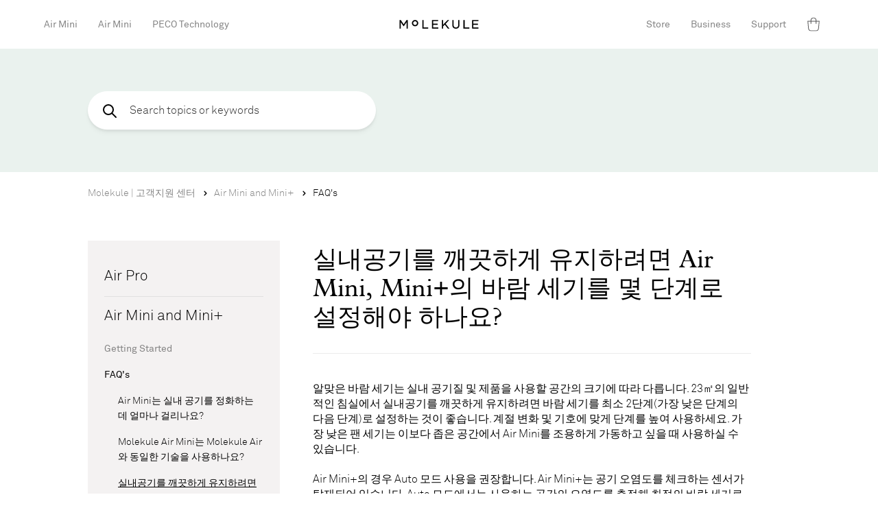

--- FILE ---
content_type: text/html; charset=utf-8
request_url: https://help.molekule.com/hc/ko/articles/360037451513-%EC%8B%A4%EB%82%B4%EA%B3%B5%EA%B8%B0%EB%A5%BC-%EA%B9%A8%EB%81%97%ED%95%98%EA%B2%8C-%EC%9C%A0%EC%A7%80%ED%95%98%EB%A0%A4%EB%A9%B4-Air-Mini-Mini-%EC%9D%98-%EB%B0%94%EB%9E%8C-%EC%84%B8%EA%B8%B0%EB%A5%BC-%EB%AA%87-%EB%8B%A8%EA%B3%84%EB%A1%9C-%EC%84%A4%EC%A0%95%ED%95%B4%EC%95%BC-%ED%95%98%EB%82%98%EC%9A%94
body_size: 10832
content:
<!DOCTYPE html>
<html dir="ltr" lang="ko">
<head>
  <meta charset="utf-8" />
  <!-- v26880 -->


  <title>실내공기를 깨끗하게 유지하려면 Air Mini, Mini+의 바람 세기를 몇 단계로 설정해야 하나요? &ndash; Molekule | 고객지원 센터</title>

  

  <meta name="description" content="알맞은 바람 세기는 실내 공기질 및 제품을 사용할 공간의 크기에 따라 다릅니다. 23㎡의 일반적인 침실에서 실내공기를 깨끗하게 유지하려면 바람 세기를 최소 2단계(가장 낮은 단계의 다음 단계)로 설정하는 것이 좋습니다. 계절 변화 및 기호에 맞게..." /><meta property="og:image" content="https://help.molekule.com/hc/theming_assets/01HZM03ZF36M2EQKQWSQN6579P" />
<meta property="og:type" content="website" />
<meta property="og:site_name" content="Molekule | 고객지원 센터" />
<meta property="og:title" content="실내공기를 깨끗하게 유지하려면 Air Mini, Mini+의 바람 세기를 몇 단계로 설정해야 하나요?" />
<meta property="og:description" content="알맞은 바람 세기는 실내 공기질 및 제품을 사용할 공간의 크기에 따라 다릅니다. 23㎡의 일반적인 침실에서 실내공기를 깨끗하게 유지하려면 바람 세기를 최소 2단계(가장 낮은 단계의 다음 단계)로 설정하는 것이 좋습니다. 계절 변화 및 기호에 맞게 단계를 높여 사용하세요. 가장 낮은 팬 세기는 이보다 좁은 공간에서 Air Mini를 조용하게 가동하고 싶..." />
<meta property="og:url" content="https://help.molekule.com/hc/ko/articles/360037451513" />
<link rel="canonical" href="https://help.molekule.com/hc/ko/articles/360037451513-%EC%8B%A4%EB%82%B4%EA%B3%B5%EA%B8%B0%EB%A5%BC-%EA%B9%A8%EB%81%97%ED%95%98%EA%B2%8C-%EC%9C%A0%EC%A7%80%ED%95%98%EB%A0%A4%EB%A9%B4-Air-Mini-Mini-%EC%9D%98-%EB%B0%94%EB%9E%8C-%EC%84%B8%EA%B8%B0%EB%A5%BC-%EB%AA%87-%EB%8B%A8%EA%B3%84%EB%A1%9C-%EC%84%A4%EC%A0%95%ED%95%B4%EC%95%BC-%ED%95%98%EB%82%98%EC%9A%94">
<link rel="alternate" hreflang="en-us" href="https://help.molekule.com/hc/en-us/articles/360037451513-Which-speed-should-I-leave-Molekule-Air-Mini-or-Mini-on-to-maintain-clean-air">
<link rel="alternate" hreflang="ko" href="https://help.molekule.com/hc/ko/articles/360037451513-%EC%8B%A4%EB%82%B4%EA%B3%B5%EA%B8%B0%EB%A5%BC-%EA%B9%A8%EB%81%97%ED%95%98%EA%B2%8C-%EC%9C%A0%EC%A7%80%ED%95%98%EB%A0%A4%EB%A9%B4-Air-Mini-Mini-%EC%9D%98-%EB%B0%94%EB%9E%8C-%EC%84%B8%EA%B8%B0%EB%A5%BC-%EB%AA%87-%EB%8B%A8%EA%B3%84%EB%A1%9C-%EC%84%A4%EC%A0%95%ED%95%B4%EC%95%BC-%ED%95%98%EB%82%98%EC%9A%94">
<link rel="alternate" hreflang="x-default" href="https://help.molekule.com/hc/en-us/articles/360037451513-Which-speed-should-I-leave-Molekule-Air-Mini-or-Mini-on-to-maintain-clean-air">

  <link rel="stylesheet" href="//static.zdassets.com/hc/assets/application-f34d73e002337ab267a13449ad9d7955.css" media="all" id="stylesheet" />
  <link rel="stylesheet" type="text/css" href="/hc/theming_assets/965625/976248/style.css?digest=47521635844627">

  <link rel="icon" type="image/x-icon" href="/hc/theming_assets/01HZM03ZJRFDR3DMR85QXSWYVY">

    <script async src="https://www.googletagmanager.com/gtag/js?id=G-R13PSN21GK"></script>
<script>
  window.dataLayer = window.dataLayer || [];
  function gtag(){dataLayer.push(arguments);}
  gtag('js', new Date());
  gtag('config', 'G-R13PSN21GK');
</script>


  <meta content="width=device-width, initial-scale=1.0" name="viewport" />


<script src="https://code.jquery.com/jquery-3.6.0.min.js" integrity="sha256-/xUj+3OJU5yExlq6GSYGSHk7tPXikynS7ogEvDej/m4=" crossorigin="anonymous"></script>


<script>
      let lastPublishedState = null;

      function publishConsentUpdate() {
        // This function reads the user's current consent from Cookiebot
        // and maps it to Google's consent parameters. It is the single source of truth.
        const consentState = {
          'functionality_storage': window.Cookiebot.consent.preferences ? 'granted' : 'denied',
          'security_storage': 'granted',
          'ad_storage': window.Cookiebot.consent.marketing ? 'granted' : 'denied',
          'ad_user_data': window.Cookiebot.consent.marketing ? 'granted' : 'denied',
          'ad_personalization': window.Cookiebot.consent.marketing ? 'granted' : 'denied',
          'analytics_storage': window.Cookiebot.consent.statistics ? 'granted' : 'denied'
        };

        const currentStateString = JSON.stringify(consentState); 
        const lastStateString = JSON.stringify(lastPublishedState); 

        // ONLY publish the event if the consent state has actually changed. 
        if (currentStateString !== lastStateString) { lastPublishedState = consentState; 
          // Update the last known state. 
          Shopify.analytics.publish('consent_update', { consent: consentState }); 
        }
      }

      // Add listeners for all relevant Cookiebot events.
      // All of them call the same function to ensure the correct state is always sent.
      window.addEventListener('CookiebotOnConsentReady', publishConsentUpdate);
      window.addEventListener('CookiebotOnAccept', publishConsentUpdate);
      window.addEventListener('CookiebotOnDecline', publishConsentUpdate);
    </script>
    
  <script
    id="Cookiebot"
    src="https://consent.cookiebot.com/uc.js"
    data-cbid="d5cf157a-de6c-4895-aee2-23a9bcb137c9"
    data-georegions="{'region':'US-06','cbid':'7620335d-8e80-41ab-aa5b-10f7f3c8b155'}" 
    type="text/javascript"
    defer
  ></script>
  
</head>
<body class="">
  
  
  

  <a class="skip-navigation" tabindex="1" href="#main-content">주 콘텐츠로 건너뛰기</a>




<header class="header">
  
  <script src="https://molekule.quiq-api.com/app/chat-ui/index.js" charset="UTF-8"></script>
  
  <div class="nav-wrapper">
    <button  type="button" class="menu-button hamburger_24_XX" aria-controls="user-nav" aria-expanded="false" aria-label="탐색 메뉴 토글">
      <span>Menu</span>
    </button>
    <nav class="user-nav" id="user-nav">
      <a href="https://molekule.kr/air-mini-air-mini/air-mini/">Air Mini</a>
      <a href="https://molekule.kr/air-mini-air-mini/air-mini-plus/">Air Mini</a>
      <a href="https://molekule.kr/air-pro/">PECO Technology</a>
      
      <div class="mobile-only">
        <a href="https://molekule.com/shop">Store</a>
        <a href="https://molekule.com/account/login?return_url=%2Faccount">My Account</a>
        <a href="https://help.molekule.com">Support</a>
      </div>
    </nav>
  </div>
  
  <div class="logo">
    <a title="홈" href="/hc/ko">
      <img src="/hc/theming_assets/01HZM03ZF36M2EQKQWSQN6579P" alt="Molekule | 고객지원 센터 헬프 센터 홈 페이지" />
      
    </a>
  </div>
  
	<div class="nav-account nav-wrapper">
    
    
    
   	<div class="user-nav">
      <a href="https://molekule.kr/shop">Store</a>
      <a href="https://molekule.com/pages/business">Business</a>
    	<a title="홈" href="/hc/ko">Support</a>
    </div>

    
    
    <a href="https://molekule.com/shop" class="shopping-cart">
      <svg width="20" height="21" viewBox="0 0 20 21" fill="none" xmlns="http://www.w3.org/2000/svg">
        <g clip-path="url(#clip0_856:3335)">
          <path d="M14.2902 5.58V4.79C14.2902 3.65222 13.8382 2.56104 13.0337 1.75651C12.2292 0.951981 11.138 0.5 10.0002 0.5C8.86244 0.5 7.77126 0.951981 6.96673 1.75651C6.1622 2.56104 5.71021 3.65222 5.71021 4.79V5.58H1.22021L2.22021 16.58C2.3197 17.6499 2.81435 18.6443 3.60758 19.3691C4.40082 20.094 5.4357 20.4972 6.51021 20.5H13.5102C14.5835 20.4942 15.616 20.0882 16.4058 19.3613C17.1955 18.6345 17.6856 17.6391 17.7802 16.57L18.7802 5.57L14.2902 5.58ZM6.67021 4.79C6.67021 3.90683 7.02105 3.05983 7.64555 2.43533C8.27004 1.81084 9.11704 1.46 10.0002 1.46C10.8834 1.46 11.7304 1.81084 12.3549 2.43533C12.9794 3.05983 13.3302 3.90683 13.3302 4.79V5.58H6.67021V4.79ZM16.8202 16.5C16.7457 17.3313 16.3645 18.1051 15.7508 18.6708C15.1371 19.2364 14.3348 19.5534 13.5002 19.56H6.50021C5.66562 19.5534 4.86335 19.2364 4.24964 18.6708C3.63593 18.1051 3.25471 17.3313 3.18021 16.5L2.27021 6.5H5.71021V9.87H6.71021V6.5H13.3702V9.87H14.3702V6.5H17.8102L16.8202 16.5Z" fill="#535354" />
        </g>
        <defs>
          <clipPath id="clip0_856:3335">
            <rect width="20" height="20" fill="white" transform="translate(0 0.5)" />
          </clipPath>
        </defs>
      </svg>
    </a>
  </div>
</header>


  <main role="main">
    <section id="main-content" class="section hero interior-hero compact-hero">
  <div class="hero-inner">
    <div class="search-container">
      <svg width="24" height="24" viewBox="0 0 24 24" fill="none" xmlns="http://www.w3.org/2000/svg">
        <path d="M21 21L15 15M17 10C17 13.866 13.866 17 10 17C6.13401 17 3 13.866 3 10C3 6.13401 6.13401 3 10 3C13.866 3 17 6.13401 17 10Z" stroke="black" stroke-width="2" stroke-linecap="round" stroke-linejoin="round" />
      </svg>
      <form role="search" class="search search-full" data-search="" data-instant="true" autocomplete="off" action="/hc/ko/search" accept-charset="UTF-8" method="get"><input type="hidden" name="utf8" value="&#x2713;" autocomplete="off" /><input type="hidden" name="category" id="category" value="4410720861971" autocomplete="off" />
<input type="search" name="query" id="query" placeholder="Search topics or keywords" autocomplete="off" aria-label="Search topics or keywords" /></form>
    </div>
  </div>
</section>

<div class="container interior-container ">
  <nav class="sub-nav">
    <ol class="breadcrumbs">
  
    <li title="Molekule | 고객지원 센터">
      
        <a href="/hc/ko">Molekule | 고객지원 센터</a>
      
    </li>
  
    <li title="Air Mini and Mini+">
      
        <a href="/hc/ko/categories/4410720861971-Air-Mini-and-Mini">Air Mini and Mini+</a>
      
    </li>
  
    <li title="FAQ&#39;s">
      
        <a href="/hc/ko/sections/4410720865427-FAQ-s">FAQ&#39;s</a>
      
    </li>
  
</ol>

  </nav>
  
  <div class="article-container" id="article-container" data-article-id="360037451513">
    <aside class="article-sidebar" aria-labelledby="section-articles-title">
       <div id="dynamic-menu-container"><div id="menu"></div></div>
    </aside>

    <article id="main-content" class="article">
      <header class="article-header">
        <h1 title="실내공기를 깨끗하게 유지하려면 Air Mini, Mini+의 바람 세기를 몇 단계로 설정해야 하나요?" class="article-title">
          실내공기를 깨끗하게 유지하려면 Air Mini, Mini+의 바람 세기를 몇 단계로 설정해야 하나요?
          
        </h1>

        <div class="article-author">
          
          <div class="article-meta">
            

            <ul class="meta-group">
              
                <li class="meta-data"><time datetime="2020-08-21T21:29:09Z" title="2020-08-21T21:29:09Z" data-datetime="relative">2020년 08월 21일 21:29</time></li>
                <li class="meta-data">업데이트 시간</li>
              
            </ul>
          </div>
        </div>

        
      </header>

      <section class="article-info">
        <div class="article-content">
          <div class="article-body"><p><span data-sheets-value="{&quot;1&quot;:2,&quot;2&quot;:&quot;알맞은 바람 세기는 실내 공기질 및 제품을 사용할 공간의 크기에 따라 다릅니다. 23㎡의 일반적인 침실에서 실내공기를 깨끗하게 유지하려면 바람 세기를 최소 2단계(가장 낮은 단계의 다음 단계)로 설정하는 것이 좋습니다. 계절 변화 및 기호에 맞게 단계를 높여 사용하세요. 가장 낮은 팬 세기는 이보다 좁은 공간에서 Air Mini를 조용하게 가동하고 싶을 때 사용하실 수 있습니다.\n\nAir Mini+의 경우 Auto 모드 사용을 권장합니다. Air Mini+는 공기 오염도를 체크하는 센서가 탑재되어 있습니다. Auto 모드에서는 사용하는 공간의 오염도를 측정해 최적의 바람 세기로 작동시켜줍니다.&quot;}" data-sheets-userformat="{&quot;2&quot;:15357,&quot;3&quot;:{&quot;1&quot;:0},&quot;5&quot;:{&quot;1&quot;:[{&quot;1&quot;:2,&quot;2&quot;:0,&quot;5&quot;:[null,2,0]},{&quot;1&quot;:0,&quot;2&quot;:0,&quot;3&quot;:3},{&quot;1&quot;:1,&quot;2&quot;:0,&quot;4&quot;:1}]},&quot;6&quot;:{&quot;1&quot;:[{&quot;1&quot;:2,&quot;2&quot;:0,&quot;5&quot;:[null,2,0]},{&quot;1&quot;:0,&quot;2&quot;:0,&quot;3&quot;:3},{&quot;1&quot;:1,&quot;2&quot;:0,&quot;4&quot;:1}]},&quot;7&quot;:{&quot;1&quot;:[{&quot;1&quot;:2,&quot;2&quot;:0,&quot;5&quot;:[null,2,0]},{&quot;1&quot;:0,&quot;2&quot;:0,&quot;3&quot;:3},{&quot;1&quot;:1,&quot;2&quot;:0,&quot;4&quot;:1}]},&quot;8&quot;:{&quot;1&quot;:[{&quot;1&quot;:2,&quot;2&quot;:0,&quot;5&quot;:[null,2,0]},{&quot;1&quot;:0,&quot;2&quot;:0,&quot;3&quot;:3},{&quot;1&quot;:1,&quot;2&quot;:0,&quot;4&quot;:1}]},&quot;9&quot;:0,&quot;10&quot;:0,&quot;11&quot;:4,&quot;12&quot;:0,&quot;14&quot;:[null,2,0],&quot;15&quot;:&quot;나눔고딕&quot;,&quot;16&quot;:12}">알맞은 바람 세기는 실내 공기질 및 제품을 사용할 공간의 크기에 따라 다릅니다. 23㎡의 일반적인 침실에서 실내공기를 깨끗하게 유지하려면 바람 세기를 최소 2단계(가장 낮은 단계의 다음 단계)로 설정하는 것이 좋습니다. 계절 변화 및 기호에 맞게 단계를 높여 사용하세요. 가장 낮은 팬 세기는 이보다 좁은 공간에서 Air Mini를 조용하게 가동하고 싶을 때 사용하실 수 있습니다.<br><br>Air Mini+의 경우 Auto 모드 사용을 권장합니다. Air Mini+는 공기 오염도를 체크하는 센서가 탑재되어 있습니다. Auto 모드에서는 사용하는 공간의 오염도를 측정해 최적의 바람 세기로 작동시켜줍니다.</span></p></div>
          
        </div>
      </section>

      <footer>
        <div class="article-footer">
          
          
        </div>
        
          <div class="article-votes">
            <span class="article-votes-question" id="article-votes-label">도움이 되었습니까?</span>
            <div class="article-votes-controls" role="group" aria-labelledby="article-votes-label">
              <button type="button" class="button article-vote article-vote-up" data-helper="vote" data-item="article" data-type="up" data-id="360037451513" data-upvote-count="42" data-vote-count="47" data-vote-sum="37" data-vote-url="/hc/ko/articles/360037451513/vote" data-value="null" data-label="47명 중 42명이 도움이 되었다고 했습니다." data-selected-class="button-primary" aria-label="이 문서가 유용했음" aria-pressed="false">
               <svg width="16" height="17" viewBox="0 0 16 17" fill="none" xmlns="http://www.w3.org/2000/svg">
                          <path d="M0 8.71887C0 7.89044 0.671573 7.21887 1.5 7.21887C2.32843 7.21887 3 7.89044 3 8.71887V14.7189C3 15.5473 2.32843 16.2189 1.5 16.2189C0.671573 16.2189 0 15.5473 0 14.7189V8.71887Z" fill="black" />
                          <path d="M4 8.55221V13.9828C4 14.7403 4.428 15.4329 5.10557 15.7717L5.15542 15.7966C5.71084 16.0743 6.32329 16.2189 6.94427 16.2189H12.3604C13.3138 16.2189 14.1346 15.546 14.3216 14.6111L15.5216 8.61111C15.7691 7.37352 14.8225 6.21887 13.5604 6.21887H10V2.21887C10 1.1143 9.10457 0.218872 8 0.218872C7.44772 0.218872 7 0.666587 7 1.21887V1.88554C7 2.75102 6.71929 3.59315 6.2 4.28554L4.8 6.15221C4.28071 6.84459 4 7.68672 4 8.55221Z" fill="black" />
                        </svg>
              <span>Yes</span>

              </button>
              <button type="button" class="button article-vote article-vote-down" data-helper="vote" data-item="article" data-type="down" data-id="360037451513" data-upvote-count="42" data-vote-count="47" data-vote-sum="37" data-vote-url="/hc/ko/articles/360037451513/vote" data-value="null" data-label="47명 중 42명이 도움이 되었다고 했습니다." data-selected-class="button-primary" aria-label="이 문서가 유용하지 않았음" aria-pressed="false">
               <svg width="16" height="17" viewBox="0 0 16 17" fill="none" xmlns="http://www.w3.org/2000/svg">
                          <path d="M0 8.71887C0 7.89044 0.671573 7.21887 1.5 7.21887C2.32843 7.21887 3 7.89044 3 8.71887V14.7189C3 15.5473 2.32843 16.2189 1.5 16.2189C0.671573 16.2189 0 15.5473 0 14.7189V8.71887Z" fill="black" />
                          <path d="M4 8.55221V13.9828C4 14.7403 4.428 15.4329 5.10557 15.7717L5.15542 15.7966C5.71084 16.0743 6.32329 16.2189 6.94427 16.2189H12.3604C13.3138 16.2189 14.1346 15.546 14.3216 14.6111L15.5216 8.61111C15.7691 7.37352 14.8225 6.21887 13.5604 6.21887H10V2.21887C10 1.1143 9.10457 0.218872 8 0.218872C7.44772 0.218872 7 0.666587 7 1.21887V1.88554C7 2.75102 6.71929 3.59315 6.2 4.28554L4.8 6.15221C4.28071 6.84459 4 7.68672 4 8.55221Z" fill="black" />
                        </svg>
              <span>No</span>
              </button>
            </div>
            <small class="article-votes-count">
              <span class="article-vote-label" data-helper="vote" data-item="article" data-type="label" data-id="360037451513" data-upvote-count="42" data-vote-count="47" data-vote-sum="37" data-vote-url="/hc/ko/articles/360037451513/vote" data-value="null" data-label="47명 중 42명이 도움이 되었다고 했습니다.">47명 중 42명이 도움이 되었다고 했습니다.</span>
            </small>
          </div>
        

        <div class="article-more-questions">
          또 다른 질문이 있으십니까? <a href="/hc/ko/requests/new">문의 등록</a>
        </div>
        <div class="article-return-to-top">
          <a href="#article-container">
            맨 위로 돌아가기
            <svg xmlns="http://www.w3.org/2000/svg" class="article-return-to-top-icon" width="20" height="20" focusable="false" viewBox="0 0 12 12" aria-hidden="true">
              <path fill="none" stroke="currentColor" stroke-linecap="round" d="M3 4.5l2.6 2.6c.2.2.5.2.7 0L9 4.5"/>
            </svg>
          </a>
        </div>
      </footer>

      <div class="article-relatives">
        
        
          
  <section class="related-articles">
    
      <h2 class="related-articles-title">관련 문서</h2>
    
    <ul>
      
        <li>
          <a href="/hc/ko/related/click?data=[base64]" rel="nofollow">Air Pro: Auto 모드와 오염상태 이해하기</a>
        </li>
      
        <li>
          <a href="/hc/ko/related/click?data=[base64]%3D%3D--1920172299a1eda6f9e646ce1a2848c93b8d9e15" rel="nofollow">Molekule Air Mini 또는 Mini+를 WiFi에 어떻게 연결하나요?</a>
        </li>
      
        <li>
          <a href="/hc/ko/related/click?data=[base64]%3D%3D--dd6ca1387db751de8a472027d2975c79a844258e" rel="nofollow">Molekule Air mini 또는 Mini+ 는 어떻게 다시 시작  하나요?</a>
        </li>
      
        <li>
          <a href="/hc/ko/related/click?data=[base64]" rel="nofollow">공기질 점수는 무엇인가요?</a>
        </li>
      
    </ul>
  </section>


        
      </div>
      
    </article>
  </div>
</div>

<script type="text/javascript" src="/hc/theming_assets/01HZM03W3J5B5188769FBK84BD"></script>
<script type="text/javascript" src="/hc/theming_assets/01HZM03XHMB58M2A4HQSM6T99T"></script>
<script type="text/javascript" src="/hc/theming_assets/01HZM03VJE3M3S8ZNGWW725R4N"></script>

  </main>

  <div class="request-callout">
  <div class="container">
    <h3>Didn’t find what you’re looking for?</h3>
    <p>Phone Support Available Weekdays  8am - 5pm PT or Submit a Ticket Anytime</p>
    <div class="button-row">
      <a href="tel:0808121287" class="button button-large">
        <svg width="21" height="20" viewBox="0 0 21 20" fill="none" xmlns="http://www.w3.org/2000/svg">
          <path d="M2.5 3.00024C2.5 2.44796 2.94772 2.00024 3.5 2.00024H5.65287C6.14171 2.00024 6.5589 2.35366 6.63927 2.83585L7.37858 7.27172C7.45075 7.70475 7.23206 8.13422 6.8394 8.33054L5.29126 9.10461C6.40756 11.8786 8.62168 14.0927 11.3956 15.209L12.1697 13.6608C12.366 13.2682 12.7955 13.0495 13.2285 13.1217L17.6644 13.861C18.1466 13.9413 18.5 14.3585 18.5 14.8474V17.0002C18.5 17.5525 18.0523 18.0002 17.5 18.0002H15.5C8.3203 18.0002 2.5 12.1799 2.5 5.00024V3.00024Z" fill="white" />
        </svg>
        <p>080-812-1287</p>
      </a>
      <a href="/hc/requests/new" class="button button-large">
        <svg width="21" height="20" viewBox="0 0 21 20" fill="none" xmlns="http://www.w3.org/2000/svg">
          <path d="M17.9142 2.58603C17.1332 1.80498 15.8668 1.80498 15.0858 2.58603L7.5 10.1718V13.0002H10.3284L17.9142 5.41446C18.6953 4.63341 18.6953 3.36708 17.9142 2.58603Z" fill="white" />
          <path fill-rule="evenodd" clip-rule="evenodd" d="M2.5 6.00024C2.5 4.89567 3.39543 4.00024 4.5 4.00024H8.5C9.05228 4.00024 9.5 4.44796 9.5 5.00024C9.5 5.55253 9.05228 6.00024 8.5 6.00024H4.5V16.0002H14.5V12.0002C14.5 11.448 14.9477 11.0002 15.5 11.0002C16.0523 11.0002 16.5 11.448 16.5 12.0002V16.0002C16.5 17.1048 15.6046 18.0002 14.5 18.0002H4.5C3.39543 18.0002 2.5 17.1048 2.5 16.0002V6.00024Z" fill="white" />
        </svg>
        Submit a Ticket
      </a>
    </div>
  </div>
</div>



<footer class="footer_1YBlD footer">
	<div class="menu_2RO2r">
		<ul class="u-nolist menuNav_3hVhB">
			<h6>Company</h6>
      <li><a href="https://molekule.com/pages/about">About</a></li>
      <li><a href="https://molekule.com/blogs/all">Blog</a></li>
      <li><a href="https://recruiting.paylocity.com/recruiting/jobs/All/d49bfc76-8d1d-4832-a5ca-a8d36aa3ef2b/Molekule-Group-Inc">Careers</a></li>
      <li><a href="https://molekule.com/pages/papers">Papers</a></li>
      <li><a href="https://molekule.com/pages/press">Press</a></li>
      <li><a href="https://molekule.com/pages/support">Customer Support</a></li>
      <li><a href="https://molekule.com/pages/legal">Patents</a></li>
      <li><a href="https://molekule.com/pages/accessibility">Accessibility</a></li>
		</ul>
    
		<ul class="u-nolist menuNav_3hVhB">
			<h6>Air Purifiers</h6>
      <li>
        <a href="https://molekule.com/products/air-purifier-mini">
          Air Mini+
        </a>
      </li>
      <li>
        <a href="https://molekule.com/products/air-purifier-air-pro">
          Air Pro 
        </a>
      </li>
      <li>
        <a href="https://molekule.com/pages/purgo">
          Pūrgo™
        </a>
      </li>
      <li>
        <a href="https://molekule.com/collections/refurbished">
          Refurbished
        </a>
      </li>
      <li>
        <a href="https://molekule.com/collections/replacement-parts">
          Replacement Parts
        </a>
      </li>
      <li>
        <a href="https://molekule.com/pages/sitemap">
          Sitemap
        </a>
      </li>
      <li>
        <a href="https://molekule.com/pages/inner-circle">
          Manage Loyalty
        </a>
      </li>
      <li class="footer__menu-link">
        <a href="https://molekule.com/pages/refer-a-friend" class="">
          Refer A Friend
        </a>
      </li>
    </ul>
    
    <ul class="u-nolist menuNav_3hVhB">
      <h6>Filters</h6>
      <li>
        <a href="https://molekule.com/pages/filter-subscriptions">
          Filters &amp; Subscriptions
        </a>
      </li>
      <li>
        <a href="https://molekule.com/products/air-pro-peco-hepa-tri-power-filter">
          Air Pro Filters
        </a>
      </li>
      <li>
        <a href="https://molekule.com/products/mini-ala-carte-live">
          Air Mini+ / Air Mini Filters
        </a>
      </li>
      <li class="footer__menu-link">
        <a href="https://molekule.com/products/air-filter-pack-1-peco-2-pre-filters">
          Air Filters
        </a>
      </li>
    </ul>
    
    <ul class="u-nolist menuNav_3hVhB">
      <h6>Business</h6>
      <li>
        <a href="https://molekule.com/pages/inquiries">
          Business Inquiries 
        </a>
      </li>
      <li>
        <a href="https://molekule.com/pages/molekule-360-hub">
          Molekule 360 Hub
        </a>
      </li>
      <li>
        <a href="https://lp.molekule.com/allergist_1/">
          Provider Program
        </a>
      </li>
      <li>
        <a href="https://molekule.com/pages/indoor-air-quality-solutions">
          Indoor Air Quality Solutions
        </a>
      </li>
    </ul>
    
		<ul class="u-nolist menuNav_3hVhB">
      <h6>Where to Buy</h6>
      <li>
        <a href="https://molekule.com/">
          United States
        </a>
      </li>
      <li>
        <a href="https://www.amazon.ca/stores/Molekule/page/453D4C16-F59F-454E-B9C0-52F73E44F790?ref_=ast_bln&amp;store_ref=bl_ast_dp_brandLogo_sto">
          Canada
        </a>
      </li>
      <li>
        <a href="https://www.amazon.co.uk/stores/Molekule/page/3E6B6A59-464B-45B5-AC05-DE1B39B4895F?ref_=ast_bln">
          UK &amp; EU
        </a>
      </li>
      <li>
        <a href="https://molekule.com/pages/authorized-molekule-resellers">
          Authorized Resellers &amp; Retailers
        </a>
      </li>
      <li>
        <a href="https://molekule.com/pages/molekule-is-fsa-hsa-eligible">
          FSA &amp; HSA Eligible
        </a>
      </li>
		</ul>
	</div>
  
	<div class="bottom_PoYZf">
    <div class="bottom_downloads">
      <a href="https://apps.apple.com/ca/app/molekule-air-purifier/id1219881640" target="_blank"><img src="https://cdn.shopify.com/s/files/1/0708/8429/4938/files/apple-app-240.png?v=1681333955" alt="Apple Store Logo" style="width:100px; margin-right: 1em"></a>
      <a href="https://play.google.com/store/apps/details?id=com.molekule.android&amp;hl=en_CA&amp;gl=US" target="_blank"><img src="https://cdn.shopify.com/s/files/1/0708/8429/4938/files/google-play-268.png?v=1681333955" alt="Google Play Store Logo" style="width:110px"></a>
    </div>
    
    <a href="/" aria-current="page" class="nuxt-link-exact-active nuxt-link-active logo_10b20">
    <svg xmlns="http://www.w3.org/2000/svg" viewBox="0 0 197.1 21.7" role="img" aria-labelledby="logo2-title" fill="#fff">
					<title id="logo2-title">Molekule</title>
					<!---->
					<path d="M3.1 5.6L10 15.8h.5l6.9-10.2v15.8h3.1V0h-2.9l-7.3 10.9L3 0H0v21.4h3.1zM71.7 18.5H60.1V0H57v21.4h14.7zM96.7 18.5H83.9v-6.4h11.3V9.2H83.9V2.9h12.6V0H80.8v21.4h15.9zM108.9 15.6l4-4 7.8 9.8h3.9l-9.5-12 9.2-9.4h-4.1l-11.3 11.7V0h-3.1v21.4h3.1zM140.7 21.7c5.6 0 9-3.6 9-9.5V0h-3.1v12.4c0 4.1-2.1 6.4-5.8 6.4-3.7 0-5.9-2.4-5.9-6.5V0h-3.1v12.4c0 5.7 3.4 9.3 8.9 9.3zM174.2 18.5h-11.6V0h-3.1v21.4h14.7zM197.1 18.5h-12.7v-6.4h11.2V9.2h-11.2V2.9H197V0h-15.7v21.4h15.8zM38.7 0c-4.3 0-7.9 3.5-7.9 7.9s3.5 7.9 7.9 7.9c4.3 0 7.9-3.5 7.9-7.9S43.1 0 38.7 0zm0 12.6c-2.6 0-4.7-2.1-4.7-4.7s2.1-4.7 4.7-4.7 4.7 2.1 4.7 4.7c.1 2.6-2 4.7-4.7 4.7z"></path>
				</svg>
			</a>
			<ul class="u-nolist bottomNav_EA-lt flexItem_2kwOq">
        <li><a href="https://molekule.com/pages/privacy-notice">Privacy Notice</a></li>
<!--         <li><a href="javascript: Cookiebot.renew()">Privacy Notice</a></li> -->
        <li><a href="javascript: Cookiebot.renew()">Do Not Sell</a></li>
        <li><a href="https://molekule.com/pages/terms-conditions">Terms and Conditions For Services</a></li>
        <li><a href="https://molekule.com/pages/return-policy">30-Day Refund Policy</a></li>
        <li><a href="https://molekule.com/pages/inner-circle-terms-and-conditions">Molekule Inner Circle™ Program Terms and Conditions</a></li>
			</ul>

			<p class="copyright_1sXDc flexItem_2kwOq">© 2025 Molekule Group, Inc.</p>
		</div>
	</footer>



  <!-- / -->

  
  <script src="//static.zdassets.com/hc/assets/ko.ce69237fcb3b742452cc.js"></script>
  

  <script type="text/javascript">
  /*

    Greetings sourcecode lurker!

    This is for internal Zendesk and legacy usage,
    we don't support or guarantee any of these values
    so please don't build stuff on top of them.

  */

  HelpCenter = {};
  HelpCenter.account = {"subdomain":"molekule","environment":"production","name":"Molekule"};
  HelpCenter.user = {"identifier":"da39a3ee5e6b4b0d3255bfef95601890afd80709","email":null,"name":"","role":"anonymous","avatar_url":"https://assets.zendesk.com/hc/assets/default_avatar.png","is_admin":false,"organizations":[],"groups":[]};
  HelpCenter.internal = {"asset_url":"//static.zdassets.com/hc/assets/","web_widget_asset_composer_url":"https://static.zdassets.com/ekr/snippet.js","current_session":{"locale":"ko","csrf_token":null,"shared_csrf_token":null},"usage_tracking":{"event":"article_viewed","data":"BAh7CDoLbG9jYWxlSSIHa28GOgZFVDoPYXJ0aWNsZV9pZGwrCPmG59NTADoKX21ldGF7DDoPYWNjb3VudF9pZGkD+bsOOhNoZWxwX2NlbnRlcl9pZGkEIU/vCzoNYnJhbmRfaWRpA3jlDjoMdXNlcl9pZDA6E3VzZXJfcm9sZV9uYW1lSSIOQU5PTllNT1VTBjsGVDsASSIHa28GOwZUOhphbm9ueW1vdXNfdHJhY2tpbmdfaWQw--8a25502122b8f80375eba02ee775ecaf542079da","url":"https://help.molekule.com/hc/activity"},"current_record_id":"360037451513","current_record_url":"/hc/ko/articles/360037451513-%EC%8B%A4%EB%82%B4%EA%B3%B5%EA%B8%B0%EB%A5%BC-%EA%B9%A8%EB%81%97%ED%95%98%EA%B2%8C-%EC%9C%A0%EC%A7%80%ED%95%98%EB%A0%A4%EB%A9%B4-Air-Mini-Mini-%EC%9D%98-%EB%B0%94%EB%9E%8C-%EC%84%B8%EA%B8%B0%EB%A5%BC-%EB%AA%87-%EB%8B%A8%EA%B3%84%EB%A1%9C-%EC%84%A4%EC%A0%95%ED%95%B4%EC%95%BC-%ED%95%98%EB%82%98%EC%9A%94","current_record_title":"실내공기를 깨끗하게 유지하려면 Air Mini, Mini+의 바람 세기를 몇 단계로 설정해야 하나요?","current_text_direction":"ltr","current_brand_id":976248,"current_brand_name":"Molekule","current_brand_url":"https://molekule.zendesk.com","current_brand_active":true,"current_path":"/hc/ko/articles/360037451513-%EC%8B%A4%EB%82%B4%EA%B3%B5%EA%B8%B0%EB%A5%BC-%EA%B9%A8%EB%81%97%ED%95%98%EA%B2%8C-%EC%9C%A0%EC%A7%80%ED%95%98%EB%A0%A4%EB%A9%B4-Air-Mini-Mini-%EC%9D%98-%EB%B0%94%EB%9E%8C-%EC%84%B8%EA%B8%B0%EB%A5%BC-%EB%AA%87-%EB%8B%A8%EA%B3%84%EB%A1%9C-%EC%84%A4%EC%A0%95%ED%95%B4%EC%95%BC-%ED%95%98%EB%82%98%EC%9A%94","show_autocomplete_breadcrumbs":true,"user_info_changing_enabled":false,"has_user_profiles_enabled":true,"has_end_user_attachments":true,"user_aliases_enabled":false,"has_anonymous_kb_voting":true,"has_multi_language_help_center":true,"show_at_mentions":false,"embeddables_config":{"embeddables_web_widget":false,"embeddables_help_center_auth_enabled":false,"embeddables_connect_ipms":false},"answer_bot_subdomain":"static","gather_plan_state":"subscribed","has_article_verification":true,"has_gather":true,"has_ckeditor":false,"has_community_enabled":false,"has_community_badges":true,"has_community_post_content_tagging":false,"has_gather_content_tags":true,"has_guide_content_tags":true,"has_user_segments":true,"has_answer_bot_web_form_enabled":false,"has_garden_modals":false,"theming_cookie_key":"hc-da39a3ee5e6b4b0d3255bfef95601890afd80709-2-preview","is_preview":false,"has_search_settings_in_plan":true,"theming_api_version":2,"theming_settings":{"brand_color":"rgba(83, 83, 84, 1)","brand_text_color":"#FFFFFF","text_color":"rgba(0, 0, 0, 1)","link_color":"rgba(0, 0, 0, 1)","visited_link_color":"rgba(0, 0, 0, 1)","background_color":"#FFFFFF","heading_font":"'Plantin', 'Helvetica Neue', Helvetica, sans-serif","text_font":"'Akkurat', 'Helvetica Neue', Helvetica, sans-serif","logo":"/hc/theming_assets/01HZM03ZF36M2EQKQWSQN6579P","show_brand_name":false,"favicon":"/hc/theming_assets/01HZM03ZJRFDR3DMR85QXSWYVY","homepage_background_image":"/hc/theming_assets/01HZM03ZRC1KCA6999RMC8QEA8","homepage_promo_bottom_image":"/hc/theming_assets/01HZM03ZYEKE8PVYXKB150JA8A","community_background_image":"/hc/theming_assets/01HZM0403MMF9FN4V3H2X7CB4Y","community_image":"/hc/theming_assets/01HZM0407PKCR01S628YE5X2MZ","show_alert_checkbox":false,"alert_text_title":"Alert Banner: ","alert_text":"Details and information here","alert_text_url":"http://www.google.com","instant_search":true,"scoped_kb_search":true,"scoped_community_search":true,"show_recent_activity":true,"show_articles_in_section":false,"show_article_author":false,"show_article_comments":false,"show_follow_article":false,"show_recently_viewed_articles":false,"show_related_articles":true,"show_article_sharing":false,"show_follow_section":false,"show_follow_post":true,"show_post_sharing":true,"show_follow_topic":true},"has_pci_credit_card_custom_field":true,"help_center_restricted":false,"is_assuming_someone_else":false,"flash_messages":[],"user_photo_editing_enabled":true,"user_preferred_locale":"en-us","base_locale":"ko","login_url":"https://molekule.zendesk.com/access?brand_id=976248\u0026return_to=https%3A%2F%2Fhelp.molekule.com%2Fhc%2Fko%2Farticles%2F360037451513-%25EC%258B%25A4%25EB%2582%25B4%25EA%25B3%25B5%25EA%25B8%25B0%25EB%25A5%25BC-%25EA%25B9%25A8%25EB%2581%2597%25ED%2595%2598%25EA%25B2%258C-%25EC%259C%25A0%25EC%25A7%2580%25ED%2595%2598%25EB%25A0%25A4%25EB%25A9%25B4-Air-Mini-Mini-%25EC%259D%2598-%25EB%25B0%2594%25EB%259E%258C-%25EC%2584%25B8%25EA%25B8%25B0%25EB%25A5%25BC-%25EB%25AA%2587-%25EB%258B%25A8%25EA%25B3%2584%25EB%25A1%259C-%25EC%2584%25A4%25EC%25A0%2595%25ED%2595%25B4%25EC%2595%25BC-%25ED%2595%2598%25EB%2582%2598%25EC%259A%2594","has_alternate_templates":true,"has_custom_statuses_enabled":true,"has_hc_generative_answers_setting_enabled":true,"has_generative_search_with_zgpt_enabled":false,"has_suggested_initial_questions_enabled":false,"has_guide_service_catalog":true,"has_service_catalog_search_poc":false,"has_service_catalog_itam":false,"has_csat_reverse_2_scale_in_mobile":false,"has_knowledge_navigation":false,"has_unified_navigation":false,"has_unified_navigation_eap_access":false,"has_csat_bet365_branding":false,"version":"v26880","dev_mode":false};
</script>

  
  
  <script src="//static.zdassets.com/hc/assets/hc_enduser-9d4172d9b2efbb6d87e4b5da3258eefa.js"></script>
  <script type="text/javascript" src="/hc/theming_assets/965625/976248/script.js?digest=47521635844627"></script>
  
</body>
</html>

--- FILE ---
content_type: text/css; charset=utf-8
request_url: https://help.molekule.com/hc/theming_assets/965625/976248/style.css?digest=47521635844627
body_size: 26150
content:
@charset "UTF-8";

/***** Normalize.css *****/
/*! normalize.css v8.0.1 | MIT License | github.com/necolas/normalize.css */
html {
  line-height: 1.15;
  -webkit-text-size-adjust: 100%;
}

/* Fonts */

@font-face {
  font-family: 'Akkurat';
  src: url('/hc/theming_assets/01HZM03WCTWYC7GV51MK3ZBKE4') format('woff2'), 				
       url('/hc/theming_assets/01HZM03V1WP8AW7Y89NC1250CR') format('woff');
  font-weight: 300;
  font-style: normal;
  font-display: swap;
}

@font-face {
  font-family: 'Akkurat';
  src: url('/hc/theming_assets/01HZM03X46499Y8W9DCDYSNWZE') format('woff2'), 				
    	 url('/hc/theming_assets/01HZM03W861TH94XSKPRXCRB36') format('woff');
  font-weight: 400;
  font-style: normal;
  font-display: swap;
}

@font-face {
  font-family: 'Plantin';
  src: url('/hc/theming_assets/01HZM03VV7D9VB4GH6FYY93PR0') format('woff2'), 				
    	 url('/hc/theming_assets/01HZM03VCQS8D6QAEPE7K7GN0D') format('woff');
  font-weight: normal;
  font-style: normal;
  font-display: swap;
}

@font-face {
  font-family: 'Plantin';
  src: url('/hc/theming_assets/01HZM03X7R7KVQEFMGEJR8BYT7') format('woff2'), 				
    	 url('/hc/theming_assets/01HZM03WH6RBXJSQAG2F1M1P1W') format('woff');
  font-weight: normal;
  font-style: italic;
  font-display: swap;
}

/* Images ------------------------------------- */

/* Category Images ------------------------------------- */

#cat-image-4410725278611 a:before{
 background-image:url(/hc/theming_assets/01HZM03XSWMACY6Q2ATD84ZEHD);
}
#cat-image-4411093642387 a:before,
#cat-image-4410720861971 a:before{
 background-image:url(/hc/theming_assets/01HZM03WNJSHPF2AH91CJ8ER7H);
}
#cat-image-4410736557971 a:before{
 background-image:url(/hc/theming_assets/01HZM03Y24G1P07ZBFR6D0HARQ);
}
#cat-image-4410723797523 a:before{
 background-image:url(/hc/theming_assets/01HZM03V77KNG2YQKNMZ1B54V2);
}
#cat-image-115000732567 a:before{
 background-image:url(/hc/theming_assets/01HZM03WZSS4DPFJ9X0PWB5AW0);
}
#cat-image-4410680655763 a:before{
 background-image:url(/hc/theming_assets/01HZM03W0315XW1N7MZ6BT0SWE);
}

#cat-image-47412449098771 a:before {
 background-image:url(/hc/theming_assets/01KCS9HZPRWAXY1T0PQ59JVZE4);
}

/* Category image changes by region: GB + BE */
body.region-en-gb #cat-image-4411093642387 a:before, 
body.region-en-gb #cat-image-4410720861971 a:before,
body.region-en-be #cat-image-4411093642387 a:before, 
body.region-en-be #cat-image-4410720861971 a:before{
   background-image:url(/hc/theming_assets/01HZM03Z001JYJE8M2N8NWRHQZ);
}

/* / Category Images ----------------------------------- */

.hero.interior-hero{
  background-image:none;
 	background-color:#EAF2EE;
  background-position: 80% bottom;
  background-size: 300px auto;
}

/* Air pro hero image*/

.hero.interior-hero[data-cat-id="cat-4410736557971"]{
  background-image:url(/hc/theming_assets/01HZM03YRBD8HG3JTX0334PNGY);
}
/* Air hero image*/

.hero.interior-hero[data-cat-id="cat-4410725278611"]{
  background-image:url(/hc/theming_assets/01HZM03YW3YSEMTQJQM6BGA0N3);
}

/* Air mini + hero image*/

.hero.interior-hero[data-cat-id="cat-4410720861971"]{
    background-image:url(/hc/theming_assets/01HZM03ZB7787B9C7PENX7K3M4);
    background-size: 460px auto;
}

.hero.interior-hero[data-cat-id="cat-47412449098771"]{
  background-image:url(/hc/theming_assets/01KCSVK8P6ZDWGASTDSMH24NM4);
  background-size: 600px auto;
} 

/* Hero image by region: GB + BE */

/* Air mini + hero image*/
  
body.region-en-gb .hero.interior-hero[data-cat-id="cat-4411093642387"],
body.region-en-be .hero.interior-hero[data-cat-id="cat-4411093642387"]{
    background-image:url(/hc/theming_assets/01HZM03YKA17KJZB4V6GMCE1QM);
}

/* Special Category shared across products */
[data-cat-id="cat-4410725278611"] #shared-section,
[data-cat-id="cat-4410720861971"] #shared-section,
[data-cat-id="cat-4410736557971"] #shared-section,
[data-cat-id="cat-4411093642387"] #shared-section{
  display:block !important;
}

.breadcrumbs li+li::before{
  background-image:url(/hc/theming_assets/01HZM03WTJB883QY7ZG3MKA2BV);
}

#bottom-promo {
  background-image:url(/hc/theming_assets/01HZM03ZYEKE8PVYXKB150JA8A);
}

.nesty-input:after{
  content:'';
  background-image:url(/hc/theming_assets/01HZM03Y6F7PGPE736HE53Z36A);
  transform: rotate(180deg);
  display: block;
  background-size: 10px 7px;
  width: 10px;
  height: 7px;
  background-repeat: no-repeat;
  background-position: center;
}

/* END Images ------------------------------------- */

body {
  margin: 0;
  font-weight:300;
}

main {
  display: block;
}

h1 {
  font-size: 2em;
  margin: 0.67em 0;
}

hr {
  box-sizing: content-box;
  height: 0;
  overflow: visible;
}

pre {
  font-family: monospace, monospace;
  font-size: 1em;
}

a {
  background-color: transparent;
}

abbr[title] {
  border-bottom: none;
  text-decoration: underline;
  text-decoration: underline dotted;
}

b,
strong {
  font-weight: bolder;
}

code,
kbd,
samp {
  font-family: monospace, monospace;
  font-size: 1em;
}

small {
  font-size: 80%;
}

sub,
sup {
  font-size: 75%;
  line-height: 0;
  position: relative;
  vertical-align: baseline;
}

sub {
  bottom: -0.25em;
}

sup {
  top: -0.5em;
}

img {
  border-style: none;
}

button,
input,
optgroup,
select,
textarea {
  font-family: inherit;
  font-size: 100%;
  line-height: 1.15;
  margin: 0;
}

button,
input {
  overflow: visible;
}

button,
select {
  text-transform: none;
}

button,
[type="button"],
[type="reset"],
[type="submit"] {
  -webkit-appearance: button;
}

button::-moz-focus-inner,
[type="button"]::-moz-focus-inner,
[type="reset"]::-moz-focus-inner,
[type="submit"]::-moz-focus-inner {
  border-style: none;
  padding: 0;
}

button:-moz-focusring,
[type="button"]:-moz-focusring,
[type="reset"]:-moz-focusring,
[type="submit"]:-moz-focusring {
  outline: 1px dotted ButtonText;
}

fieldset {
  padding: 0.35em 0.75em 0.625em;
}

legend {
  box-sizing: border-box;
  color: inherit;
  display: table;
  max-width: 100%;
  padding: 0;
  white-space: normal;
}

progress {
  vertical-align: baseline;
}

textarea {
  overflow: auto;
}

[type="checkbox"],
[type="radio"] {
  box-sizing: border-box;
  padding: 0;
}

[type="number"]::-webkit-inner-spin-button,
[type="number"]::-webkit-outer-spin-button {
  height: auto;
}

[type="search"] {
  -webkit-appearance: textfield;
  outline-offset: -2px;
}

[type="search"]::-webkit-search-decoration {
  -webkit-appearance: none;
}

::-webkit-file-upload-button {
  -webkit-appearance: button;
  font: inherit;
}

details {
  display: block;
}

summary {
  display: list-item;
}

template {
  display: none;
}

[hidden] {
  display: none;
}

/***** Base *****/
* {
  box-sizing: border-box;
}

body {
  background-color: #FFFFFF;
  color: rgba(0, 0, 0, 1);
  font-family: 'Akkurat', 'Helvetica Neue', Helvetica, sans-serif;
  font-size: 15px;
  line-height: 1.5;
  -webkit-font-smoothing: antialiased;
}

@media (min-width: 1024px) {
  body>main {
    min-height: 65vh;
  }
}

h1,
h2,
h3,
h4,
h5,
h6 {
  font-family: 'Plantin', 'Helvetica Neue', Helvetica, sans-serif;
  margin-top: 0;
  font-weight:normal;
}

h1 {
  font-size: 32px;
}

h2 {
  font-size: 22px;
}

h3 {
  font-size: 18px;
  font-weight: 600;
}

h4 {
  font-size: 16px;
}

a {
  color: rgba(0, 0, 0, 1);
  text-decoration: none;
}

a:hover,
a:active,
a:focus {
  text-decoration: none;
}

input,
textarea {
  color: #000;
  font-size: 14px;
}

input {
  max-width: 100%;
  box-sizing: border-box;
  transition: border .12s ease-in-out;
}

input:not([type="checkbox"]) {
  outline: none;
}

input:not([type="checkbox"]):focus {
  border: 1px solid rgba(83, 83, 84, 1);
}

input[disabled] {
  background-color: #ECECEC;
}

select {
  -webkit-appearance: none;
  -moz-appearance: none;
  background: url("data:image/svg+xml,%3C%3Fxml version='1.0' encoding='UTF-8'%3F%3E%3Csvg xmlns='http://www.w3.org/2000/svg' width='10' height='6' viewBox='0 0 10 6'%3E%3Cpath fill='%23CCC' d='M0 0h10L5 6 0 0z'/%3E%3C/svg%3E%0A") no-repeat #fff;
  background-position: right 10px center;
  border: 1px solid #ECECEC;
  border-radius: 4px;
  padding: 8px 30px 8px 10px;
  outline: none;
  color: #555;
  width: 100%;
}

select:focus {
  border: 1px solid rgba(83, 83, 84, 1);
}

select::-ms-expand {
  display: none;
}

textarea {
  border: 1px solid #ECECEC;
  border-radius: 2px;
  resize: vertical;
  width: 100%;
  outline: none;
  padding: 10px;
}

textarea:focus {
  border: 1px solid rgba(83, 83, 84, 1);
}

.container {
  max-width: 1160px;
  margin: 0 auto;
  padding: 0 5%;
}

@media (min-width: 1160px) {
  .container {
    padding: 0;
    width: 90%;
  }
}

.container-divider {
  border-top: 1px solid #ECECEC;
  margin-bottom: 20px;
}

ul {
  list-style: none;
  margin: 0;
  padding: 0;
}

.error-page {
  max-width: 1160px;
  margin: 0 auto;
  padding: 0 5%;
}

@media (min-width: 1160px) {
  .error-page {
    padding: 0;
    width: 90%;
  }
}

.visibility-hidden {
  border: 0;
  clip: rect(0 0 0 0);
  -webkit-clip-path: inset(50%);
  clip-path: inset(50%);
  height: 1px;
  margin: -1px;
  overflow: hidden;
  padding: 0;
  position: absolute;
  width: 1px;
  white-space: nowrap;
}

/***** Buttons *****/
.button,
.split-button button,
.section-subscribe button,
.article-subscribe button,
.community-follow button,
.requests-table-toolbar .organization-subscribe button,
.subscriptions-subscribe button,
.pagination-next-link,
.pagination-prev-link,
.pagination-first-link,
.pagination-last-link {
  background-color: transparent;
  border: 1px solid rgba(83, 83, 84, 1);
  border-radius: 4px;
  color: rgba(83, 83, 84, 1);
  cursor: pointer;
  display: inline-block;
  font-size: 12px;
  line-height: 2.34;
  margin: 0;
  padding: 0 20px;
  text-align: center;
  transition: background-color .12s ease-in-out, border-color .12s ease-in-out, color .15s ease-in-out;
  user-select: none;
  white-space: nowrap;
  width: 100%;
  -webkit-touch-callout: none;
}

@media (min-width: 768px) {

  .button,
  .split-button button,
  .section-subscribe button,
  .article-subscribe button,
  .community-follow button,
  .requests-table-toolbar .organization-subscribe button,
  .subscriptions-subscribe button,
  .pagination-next-link,
  .pagination-prev-link,
  .pagination-first-link,
  .pagination-last-link {
    width: auto;
  }
}

.button:hover,
.split-button button:hover,
.section-subscribe button:hover,
.article-subscribe button:hover,
.community-follow button:hover,
.requests-table-toolbar .organization-subscribe button:hover,
.subscriptions-subscribe button:hover,
.pagination-next-link:hover,
.pagination-prev-link:hover,
.pagination-first-link:hover,
.pagination-last-link:hover,
.button:active,
.split-button button:active,
.section-subscribe button:active,
.article-subscribe button:active,
.community-follow button:active,
.requests-table-toolbar .organization-subscribe button:active,
.subscriptions-subscribe button:active,
.pagination-next-link:active,
.pagination-prev-link:active,
.pagination-first-link:active,
.pagination-last-link:active,
.button:focus,
.split-button button:focus,
.section-subscribe button:focus,
.article-subscribe button:focus,
.community-follow button:focus,
.requests-table-toolbar .organization-subscribe button:focus,
.subscriptions-subscribe button:focus,
.pagination-next-link:focus,
.pagination-prev-link:focus,
.pagination-first-link:focus,
.pagination-last-link:focus,
.button.button-primary,
.split-button button.button-primary,
.section-subscribe button.button-primary,
.section-subscribe button[data-selected="true"],
.article-subscribe button.button-primary,
.article-subscribe button[data-selected="true"],
.community-follow button.button-primary,
.requests-table-toolbar .organization-subscribe button.button-primary,
.requests-table-toolbar .organization-subscribe button[data-selected="true"],
.subscriptions-subscribe button.button-primary,
.subscriptions-subscribe button[data-selected="true"],
.button-primary.pagination-next-link,
.button-primary.pagination-prev-link,
.button-primary.pagination-first-link,
.button-primary.pagination-last-link {
  background-color: rgba(83, 83, 84, 1);
  color: #FFFFFF;
  text-decoration: none;
}

.button.button-primary:hover,
.split-button button:hover,
.section-subscribe button.button-primary:hover,
.section-subscribe button:hover[data-selected="true"],
.article-subscribe button.button-primary:hover,
.article-subscribe button:hover[data-selected="true"],
.community-follow button.button-primary:hover,
.requests-table-toolbar .organization-subscribe button.button-primary:hover,
.requests-table-toolbar .organization-subscribe button:hover[data-selected="true"],
.subscriptions-subscribe button.button-primary:hover,
.subscriptions-subscribe button:hover[data-selected="true"],
.button-primary.pagination-next-link:hover,
.button-primary.pagination-prev-link:hover,
.button-primary.pagination-first-link:hover,
.button-primary.pagination-last-link:hover,
.button.button-primary:focus,
.split-button button.button-primary:focus,
.section-subscribe button.button-primary:focus,
.section-subscribe button:focus[data-selected="true"],
.article-subscribe button.button-primary:focus,
.article-subscribe button:focus[data-selected="true"],
.community-follow button.button-primary:focus,
.requests-table-toolbar .organization-subscribe button.button-primary:focus,
.requests-table-toolbar .organization-subscribe button:focus[data-selected="true"],
.subscriptions-subscribe button.button-primary:focus,
.subscriptions-subscribe button:focus[data-selected="true"],
.button-primary.pagination-next-link:focus,
.button-primary.pagination-prev-link:focus,
.button-primary.pagination-first-link:focus,
.button-primary.pagination-last-link:focus,
.button.button-primary:active,
.split-button button.button-primary:active,
.section-subscribe button.button-primary:active,
.section-subscribe button:active[data-selected="true"],
.article-subscribe button.button-primary:active,
.article-subscribe button:active[data-selected="true"],
.community-follow button.button-primary:active,
.requests-table-toolbar .organization-subscribe button.button-primary:active,
.requests-table-toolbar .organization-subscribe button:active[data-selected="true"],
.subscriptions-subscribe button.button-primary:active,
.subscriptions-subscribe button:active[data-selected="true"],
.button-primary.pagination-next-link:active,
.button-primary.pagination-prev-link:active,
.button-primary.pagination-first-link:active,
.button-primary.pagination-last-link:active {
  background-color: #202021;
  border-color: #202021;
}

.button[data-disabled],
.split-button button[data-disabled],
.section-subscribe button[data-disabled],
.article-subscribe button[data-disabled],
.community-follow button[data-disabled],
.requests-table-toolbar .organization-subscribe button[data-disabled],
.subscriptions-subscribe button[data-disabled],
.pagination-next-link[data-disabled],
.pagination-prev-link[data-disabled],
.pagination-first-link[data-disabled],
.pagination-last-link[data-disabled] {
  cursor: default;
}

.button-large,
input[type="submit"] {
  cursor: pointer;
  background-color: rgba(83, 83, 84, 1);
  border: 0;
  border-radius: 4px;
  color: #FFFFFF;
  font-size: 14px;
  line-height: 2.72;
  min-width: 190px;
  padding: 0 1.9286em;
  width: 100%;
}

@media (min-width: 768px) {

  .button-large,
  input[type="submit"] {
    width: auto;
  }
}

.button-large:hover,
.button-large:active,
.button-large:focus,
input[type="submit"]:hover,
input[type="submit"]:active,
input[type="submit"]:focus {
  background-color: #202021;
}

.button-large[disabled],
input[type="submit"][disabled] {
  background-color: #ECECEC;
}

.button-secondary {
  color: #333;
  border: 1px solid #ECECEC;
  background-color: transparent;
}

.button-secondary:hover,
.button-secondary:focus,
.button-secondary:active {
  color: rgba(0, 0, 0, 1);
  border: 1px solid #ECECEC;
  background-color: #f7f7f7;
}

/***** Split button *****/
.split-button {
  display: flex;
}

.split-button button {
  background-color: rgba(83, 83, 84, 1);
  border: 0;
  color: #FFFFFF;
  height: 32px;
  line-height: 16px;
  outline-color: rgba(83, 83, 84, 1);
}

[dir="rtl"] .split-button button:not(:only-child):first-child {
  border-left: 1px solid #FFFFFF;
  border-top-left-radius: unset;
  border-bottom-left-radius: unset;
}

[dir="ltr"] .split-button button:not(:only-child):first-child {
  border-right: 1px solid #FFFFFF;
  border-top-right-radius: unset;
  border-bottom-right-radius: unset;
}

.split-button button:not(:only-child):last-child {
  display: flex;
  justify-content: center;
  align-items: center;
  width: 26px;
  min-width: 26px;
  max-width: 26px;
  padding: 0;
}

[dir="rtl"] .split-button button:not(:only-child):last-child {
  border-top-right-radius: unset;
  border-bottom-right-radius: unset;
}

[dir="ltr"] .split-button button:not(:only-child):last-child {
  border-top-left-radius: unset;
  border-bottom-left-radius: unset;
}

/***** Tables *****/
.table {
  width: 100%;
  table-layout: fixed;
  border-collapse: collapse;
  border-spacing: 0;
}

@media (min-width: 768px) {
  .table {
    table-layout: auto;
  }
}

.table th,
.table th a {
  color: #333;
  font-size: 13px;
  text-align: left;
}

[dir="rtl"] .table th,
[dir="rtl"] .table th a {
  text-align: right;
}

.table tr {
  border-bottom: 1px solid #ECECEC;
  display: block;
  padding: 20px 0;
}

@media (min-width: 768px) {
  .table tr {
    display: table-row;
  }
}

.table td {
  display: block;
}

@media (min-width: 768px) {
  .table td {
    display: table-cell;
  }
}

@media (min-width: 1024px) {

  .table td,
  .table th {
    padding: 20px 30px;
  }
}

@media (min-width: 768px) {

  .table td,
  .table th {
    padding: 10px 20px;
    height: 60px;
  }
}

/***** Forms *****/
.form {
  max-width: 650px;
}

.form-field~.form-field {
  margin-top: 25px;
}

.form-field label {
  display: block;
  font-size: 13px;
  margin-bottom: 5px;
}

.form-field input {
  border: 1px solid #ECECEC;
  border-radius: 4px;
  padding: 10px;
  width: 100%;
}

.form-field input:focus {
  border: 1px solid rgba(83, 83, 84, 1);
}

.form-field input[type="text"] {
  border: 1px solid #ECECEC;
  border-radius: 4px;
}

.form-field input[type="text"]:focus {
  border: 1px solid rgba(83, 83, 84, 1);
}

.form-field input[type="checkbox"] {
  width: auto;
}

.form-field .nesty-input {
  border-radius: 4px;
  height: 40px;
  line-height: 40px;
  outline: none;
  vertical-align: middle;
}

.form-field .nesty-input:focus {
  border: 1px solid rgba(83, 83, 84, 1);
  text-decoration: none;
}

.form-field .hc-multiselect-toggle:focus {
  outline: none;
  border: 1px solid rgba(83, 83, 84, 1);
  text-decoration: none;
}

.form-field textarea {
  vertical-align: middle;
}

.form-field input[type="checkbox"]+label {
  margin: 0 0 0 10px;
}

.form-field .optional {
  color: #333;
  margin-left: 4px;
}

.form-field p {
  color: #333;
  font-size: 12px;
  margin: 5px 0;
}

.form footer {
  margin-top: 40px;
  padding-top: 30px;
}

.form footer a {
  color: #333;
  cursor: pointer;
  margin-right: 15px;
}

.form .suggestion-list {
  font-size: 13px;
  margin-top: 30px;
}

.form .suggestion-list label {
  border-bottom: 1px solid #ECECEC;
  display: block;
  padding-bottom: 5px;
}

.form .suggestion-list li {
  padding: 10px 0;
}

.form .suggestion-list li a:visited {
  color: rgba(0, 0, 0, 1);
}

/***** Header *****/
.header {
  max-width: 1160px;
  margin: 0 auto;
  padding: 0 5%;
  position: relative;
  align-items: center;
  display: flex;
  height: 71px;
  justify-content: space-between;
}

@media (min-width: 1160px) {
  .header {
    padding: 0;
    width: 90%;
  }
}

.logo img {
  max-height: 37px;
  vertical-align: middle;
}

.logo span {
  margin: 0 10px;
  color: rgba(83, 83, 84, 1);
}

.logo a {
  display: inline-block;
}

.logo a:hover,
.logo a:focus,
.logo a:active {
  text-decoration: none;
}

.user-nav {
  display: inline-block;
  position: absolute;
  white-space: nowrap;
}

@media (min-width: 768px) {
  .user-nav {
    position: relative;
  }
}

.user-nav[aria-expanded="true"] {
  background-color: #fff;
  box-shadow: 0 0 4px 0 rgba(0, 0, 0, 0.15), 0 4px 10px 0 rgba(0, 0, 0, 0.1);
  border: solid 1px #ECECEC;
  right: 0;
  left: 0;
  top: 71px;
  z-index: 1;
}

.user-nav[aria-expanded="true"]>a {
  display: block;
  margin: 20px;
}

.nav-wrapper a {
  border: 0;
  color: rgba(0, 0, 0, 1);
  display: none;
  font-size: 14px;
  padding: 0 20px 0 0;
  width: auto;
}

@media (min-width: 768px) {
  .nav-wrapper a {
    display: inline-block;
  }
}

[dir="rtl"] .nav-wrapper a {
  padding: 0 0 0 20px;
}

.nav-wrapper a:hover,
.nav-wrapper a:focus,
.nav-wrapper a:active {
  background-color: transparent;
  color: rgba(0, 0, 0, 1);
  text-decoration: underline;
}

.nav-wrapper a.sign-in {
  display: inline-block;
}

@media (max-width: 768px) {
  .nav-wrapper .hide-on-mobile {
    border: 0;
    clip: rect(0 0 0 0);
    -webkit-clip-path: inset(50%);
    clip-path: inset(50%);
    height: 1px;
    margin: -1px;
    overflow: hidden;
    padding: 0;
    position: absolute;
    width: 1px;
    white-space: nowrap;
  }
}
/* 
.nav-wrapper .menu-button {
  background: none;
  border: 0;
  color: rgba(0, 0, 0, 1);
  display: inline-block;
  margin-right: 10px;
  padding: 0;
  width: auto;
}

@media (min-width: 768px) {
  .nav-wrapper .menu-button {
    display: none;
  }
}

.nav-wrapper .menu-button .icon-menu {
  vertical-align: middle;
  width: 13px;
  height: 13px;
}

[dir="rtl"] .nav-wrapper .menu-button {
  margin-left: 10px;
  margin-right: 0;
}

.nav-wrapper .menu-button:hover,
.nav-wrapper .menu-button:focus,
.nav-wrapper .menu-button:active {
  background-color: transparent;
  color: rgba(0, 0, 0, 1);
}
 */
.skip-navigation {
  align-items: center;
  background-color: black;
  color: white;
  display: flex;
  font-size: 14px;
  justify-content: center;
  left: -999px;
  margin: 20px;
  padding: 20px;
  overflow: hidden;
  position: absolute;
  top: auto;
  z-index: -999;
}

[dir="rtl"] .skip-navigation {
  left: initial;
  right: -999px;
}

.skip-navigation:focus,
.skip-navigation:active {
  left: auto;
  overflow: auto;
  text-align: center;
  text-decoration: none;
  top: auto;
  z-index: 999;
}

[dir="rtl"] .skip-navigation:focus,
[dir="rtl"] .skip-navigation:active {
  left: initial;
  right: auto;
}

/***** User info in header *****/
.user-info {
  display: inline-block;
}

.user-info .dropdown-toggle::after {
  display: none;
}

@media (min-width: 768px) {
  .user-info .dropdown-toggle::after {
    display: inline-block;
  }
}

.user-info>button {
  border: 0;
  color: rgba(0, 0, 0, 1);
  min-width: 0;
  padding: 0;
  white-space: nowrap;
}

.user-info>button:hover,
.user-info>button:focus {
  color: rgba(0, 0, 0, 1);
  background-color: transparent;
}

.user-info>button::after {
  color: rgba(0, 0, 0, 1);
  padding-right: 15px;
}

[dir="rtl"] .user-info>button::after {
  padding-left: 15px;
  padding-right: 0;
}

#user #user-name {
  display: none;
  font-size: 14px;
}

@media (min-width: 768px) {
  #user #user-name {
    display: inline-block;
  }
}

#user #user-name:hover {
  text-decoration: underline;
}

/***** User avatar *****/
.user-avatar {
  height: 25px;
  width: 25px;
  border-radius: 50%;
  display: inline-block;
  vertical-align: middle;
}

.avatar {
  display: inline-block;
  position: relative;
}

.avatar img {
  height: 40px;
  width: 40px;
}

.avatar .icon-agent {
  color: rgba(83, 83, 84, 1);
  border: 2px solid #fff;
  border-radius: 50%;
  bottom: -4px;
  background-color: #FFFFFF;
  font-size: 17px;
  height: 17px;
  line-height: 17px;
  position: absolute;
  right: -2px;
  text-align: center;
  width: 17px;
}

/***** Footer *****/
.footer {
  border-top: 1px solid #ECECEC;
  margin-top: 0px;
  padding: 30px 0;
}

.footer a {
  color: #333;
}

.footer-inner {
  max-width: 1160px;
  margin: 0 auto;
  padding: 0 5%;
  display: flex;
  justify-content: space-between;
}

@media (min-width: 1160px) {
  .footer-inner {
    padding: 0;
    width: 90%;
  }
}

.footer-language-selector button {
  color: #333;
  display: inline-block;
}

/***** Breadcrumbs *****/
.breadcrumbs {
  margin: 0 0 15px 0;
  padding: 0;
}

@media (min-width: 768px) {
  .breadcrumbs {
    margin: 0;
  }
}

.breadcrumbs li {
  color: #333;
  display: inline;
  font-size: 13px;
  max-width: 450px;
  overflow: hidden;
  text-overflow: ellipsis;
}

.breadcrumbs li+li::before {
  content: ">";
  margin: 0 4px;
}

.breadcrumbs li a:visited {
  color: rgba(0, 0, 0, 1);
}

/***** Search field *****/
.search {
  position: relative;
}

.search input[type="search"] {
  border: 1px solid #ECECEC;
  border-radius: 30px;
  box-sizing: border-box;
  color: #666;
  height: 40px;
  padding-left: 40px;
  padding-right: 20px;
  -webkit-appearance: none;
  width: 100%;
}

[dir="rtl"] .search input[type="search"] {
  padding-right: 40px;
  padding-left: 20px;
}

.search input[type="search"]:focus {
  border: 1px solid rgba(83, 83, 84, 1);
  color: #555;
}

.search-full input[type="search"] {
  border: 1px solid #fff;
}

.search-icon {
  position: relative;
  top: 50%;
  transform: translateY(-50%);
  position: absolute;
  left: 15px;
  z-index: 1;
  width: 18px;
  height: 18px;
  color: #777;
}

[dir="rtl"] .search-icon {
  right: 15px;
  left: auto;
}

.search-container {
  position: relative;
}

/***** Hero component *****/
.hero {
  background-image: url(/hc/theming_assets/01HZM03ZRC1KCA6999RMC8QEA8);
  background-position: center;
  background-size: cover;
  height: 300px;
  padding: 0 20px;
  text-align: center;
  width: 100%;
}

.hero-inner {
  position: relative;
  top: 50%;
  transform: translateY(-50%);
  max-width: 610px;
  margin: 0 auto;
}

.page-header {
  display: flex;
  flex-direction: column;
  flex-wrap: wrap;
  justify-content: space-between;
  margin: 10px 0;
}

@media (min-width: 768px) {
  .page-header {
    align-items: baseline;
    flex-direction: row;
    margin: 0;
  }
}

.page-header .section-subscribe {
  flex-shrink: 0;
  margin-bottom: 10px;
}

@media (min-width: 768px) {
  .page-header .section-subscribe {
    margin-bottom: 0;
  }
}

.page-header h1 {
  flex-grow: 1;
  margin-bottom: 10px;
}

.page-header-description {
  font-style: italic;
  margin: 0 0 30px 0;
  word-break: break-word;
}

@media (min-width: 1024px) {
  .page-header-description {
    flex-basis: 100%;
  }
}

.page-header .icon-lock {
  height: 20px;
  width: 20px;
  position: relative;
  left: -5px;
  vertical-align: baseline;
}

.sub-nav {
  display: flex;
  flex-direction: column;
  justify-content: space-between;
  margin-bottom: 30px;
  min-height: 50px;
  padding-bottom: 15px;
}

@media (min-width: 768px) {
  .sub-nav {
    align-items: baseline;
    flex-direction: row;
  }
}

@media (min-width: 768px) {
  .sub-nav input[type="search"] {
    min-width: 300px;
  }
}

.sub-nav input[type="search"]::after {
  font-size: 15px;
}

/***** Blocks *****/
/* Used in Homepage#categories and Community#topics */
.blocks-list {
  display: flex;
  flex-wrap: wrap;
  justify-content: flex-start;
  list-style: none;
  padding: 0;
    margin: 0 -15px;
}

.blocks-item {
  border: 1px solid rgba(83, 83, 84, 1);
  border-radius: 4px;
  box-sizing: border-box;
  color: rgba(83, 83, 84, 1);
  display: flex;
  flex: 1 0 340px;
  margin: 0 0 30px;
  max-width: 100%;
  text-align: center;
  margin: 0 15px 30px;
}

.blocks-item .blocks-item-link .blocks-item-description{
  opacity:0;
  transition: opacity 30ms;
  text-align:left;
}

.blocks-item:hover .blocks-item-link .blocks-item-description{
  opacity:1;
  color: rgba(83, 83, 84, 1) !important;
}

.blocks-item:hover,
.blocks-item:focus,
.blocks-item:active {
  background-color: rgba(83, 83, 84, 1);
}

.blocks-item:hover *,
.blocks-item:focus *,
.blocks-item:active * {
  color: #FFFFFF;
  text-decoration: none;
}

.blocks-item-internal {
  background-color: transparent;
  border: 1px solid #ECECEC;
}

.blocks-item-internal .icon-lock {
  height: 15px;
  width: 15px;
  bottom: 5px;
  position: relative;
}

.blocks-item-internal a {
  color: rgba(0, 0, 0, 1);
}

.blocks-item-link {
  color: rgba(83, 83, 84, 1);
  padding: 20px 30px;
  display: flex;
  flex-direction: column;
  flex: 1;
  justify-content: center;
  border-radius: inherit;
}

.blocks-item-link:hover,
.blocks-item-link:active {
  text-decoration: none;
}

.blocks-item-link:focus {
  outline: 0;
  box-shadow: 0 0 0 3px rgba(83, 83, 84, 1);
  text-decoration: none;
}

.blocks-item-title {
  margin-bottom: 0;
  font-size: 16px;
}

.blocks-item-description {
  margin: 0;
}

.blocks-item-description:not(:empty) {
  margin-top: 10px;
}

/***** Homepage *****/
.section {
  margin-bottom: 40px;
}

@media (min-width: 768px) {
  .section {
    margin-bottom: 60px;
  }
}

.home-section h2 {
  margin-bottom: 10px;
  text-align: center;
}

/***** Promoted articles *****/
.promoted-articles {
  display: flex;
  flex-direction: column;
  flex-wrap: wrap;
}

@media (min-width: 1024px) {
  .promoted-articles {
    flex-direction: row;
  }
}

.promoted-articles-item {
  flex: 1 0 auto;
}

@media (min-width: 1024px) {
  .promoted-articles-item {
    align-self: flex-start;
    flex: 0 0 auto;
    padding-right: 30px;
    width: calc(50% - 30px);
    /* Three columns on desktop */
  }

  [dir="rtl"] .promoted-articles-item {
    padding: 0 0 0 30px;
  }
}

.promoted-articles-item a {
  display: block;
  border-bottom: 1px solid #ECECEC;
  padding: 15px 0;
  color: rgba(0, 0, 0, 1);
}

.promoted-articles-item .icon-lock {
  vertical-align: baseline;
}

.promoted-articles-item:last-child a {
  border: 0;
}

@media (min-width: 1024px) {
  .promoted-articles-item:last-child a {
    border-bottom: 1px solid #ECECEC;
  }
}

/***** Community section in homepage *****/
.community {
  text-align: center;
}

.community-image {
  min-height: 300px;
  margin-top: 32px;
  background-image: url(/hc/theming_assets/01HZM0407PKCR01S628YE5X2MZ);
  background-position: center;
  background-repeat: no-repeat;
  max-width: 100%;
}

.community,
.activity {
  border-top: 1px solid #ECECEC;
  padding: 30px 0;
}

/***** Recent activity *****/
.recent-activity-header {
  margin-bottom: 10px;
  text-align: center;
}

.recent-activity-list {
  padding: 0;
}

.recent-activity-item {
  border-bottom: 1px solid #ECECEC;
  overflow: auto;
  padding: 20px 0;
}

.recent-activity-item-parent {
  font-size: 16px;
}

.recent-activity-item-parent,
.recent-activity-item-link {
  margin: 6px 0;
  color: rgba(0, 0, 0, 1);
  display: inline-block;
  width: 100%;
}

@media (min-width: 768px) {

  .recent-activity-item-parent,
  .recent-activity-item-link {
    width: 70%;
    margin: 0;
  }
}

.recent-activity-item-link {
  font-size: 14px;
}

.recent-activity-item-meta {
  margin: 15px 0 0 0;
  float: none;
}

@media (min-width: 768px) {
  .recent-activity-item-meta {
    margin: 0;
    float: right;
  }

  [dir="rtl"] .recent-activity-item-meta {
    float: left;
  }
}

.recent-activity-item-time,
.recent-activity-item-comment {
  color: #333;
  display: inline-block;
  font-size: 13px;
}

.recent-activity-item-comment {
  padding-left: 5px;
}

[dir="rtl"] .recent-activity-item-comment {
  padding: 0 5px 0 0;
}

.recent-activity-item-comment::before {
  display: inline-block;
}

.recent-activity-controls {
  padding-top: 15px;
}

.recent-activity-accessibility-label {
  border: 0;
  clip: rect(0 0 0 0);
  -webkit-clip-path: inset(50%);
  clip-path: inset(50%);
  height: 1px;
  margin: -1px;
  overflow: hidden;
  padding: 0;
  position: absolute;
  width: 1px;
  white-space: nowrap;
}

.recent-activity-comment-icon svg {
  vertical-align: middle;
  color: rgba(83, 83, 84, 1);
  width: 16px;
  height: 16px;
}

.recent-activity-comment-icon:after {
  content: attr(data-comment-count);
  margin-left: 3px;
}

[dir="rtl"] .recent-activity-comment-icon:after {
  margin-left: 0;
  margin-right: 3px;
}

/***** Category pages *****/
.category-container {
  display: flex;
  justify-content: flex-end;
}

.category-content {
  flex: 1;
}

@media (min-width: 1024px) {
  .category-content {
    flex: 0 0 80%;
  }
}

.section-tree {
  display: flex;
  flex-direction: column;
  flex-wrap: wrap;
  justify-content: space-between;
}

@media (min-width: 768px) {
  .section-tree {
    flex-direction: row;
  }
}

.section-tree .section {
  flex: initial;
}

@media (min-width: 768px) {
  .section-tree .section {
    flex: 0 0 45%;
    /* Two columns for tablet and desktop. Leaving 5% separation between columns */
  }
}

.section-tree-title {
  margin-bottom: 0;
  font-size: 18px;
  font-weight: 600;
}

.section-tree-title a {
  color: rgba(0, 0, 0, 1);
}

.section-tree .see-all-articles {
  display: block;
  padding: 15px 0;
}

.article-list-item {
  font-size: 16px;
  padding: 15px 0;
}

.article-list-item a {
  color: rgba(0, 0, 0, 1);
}

.icon-star {
  color: rgba(83, 83, 84, 1);
  font-size: 18px;
}

/***** Section pages *****/
.section-container {
  display: flex;
  justify-content: flex-end;
}

.section-content {
  flex: 1;
}

@media (min-width: 1024px) {
  .section-content {
    flex: 0 0 80%;
  }
}

.section-list {
  margin: 40px 0;
}

.section-list-item {
  border-bottom: 1px solid #ECECEC;
  font-size: 16px;
  padding: 15px 0;
}

.section-list-item:first-child {
  border-top: 1px solid #ECECEC;
}

.section-list-item a {
  align-items: center;
  color: rgba(0, 0, 0, 1);
  display: flex;
  justify-content: space-between;
}

.see-all-sections-trigger {
  cursor: pointer;
  display: block;
  padding: 15px;
  text-align: center;
}

.see-all-sections-trigger[aria-hidden="true"] {
  display: none;
}

/***** Article *****/
.article {
  /*
  * The article grid is defined this way to optimize readability:
  * Sidebar | Content | Free space
  * 17%     | 66%     | 17%
  */
  flex: 1 0 auto;
}

@media (min-width: 1024px) {
  .article {
    flex: 1 0 66%;
    max-width: 66%;
    min-width: 640px;
    padding: 0 30px;
  }
}

.article-container {
  display: flex;
  flex-direction: column;
}

@media (min-width: 1024px) {
  .article-container {
    flex-direction: row;
  }
}

.article-header {
  align-items: flex-start;
  display: flex;
  flex-direction: column;
  flex-wrap: wrap;
  justify-content: space-between;
  margin-bottom: 40px;
  margin-top: 20px;
}

@media (min-width: 768px) {
  .article-header {
    flex-direction: row;
    margin-top: 0;
  }
}

.article-avatar {
  margin-right: 10px;
}

.article-author {
  margin-bottom: 10px;
}

@media (min-width: 768px) {
  .article-title {
    flex-basis: 100%;
    /* Take entire row */
  }
}

.article-title .icon-lock {
  position: relative;
  left: -5px;
  vertical-align: baseline;
}

.article [role="button"] {
  flex-shrink: 0;
  /*Avoid collapsing elements in Safari (https://github.com/philipwalton/flexbugs#1-minimum-content-sizing-of-flex-items-not-honored)*/
  width: 100%;
}

@media (min-width: 768px) {
  .article [role="button"] {
    width: auto;
  }
}

.article-info {
  max-width: 100%;
}

.article-meta {
  display: inline-block;
  vertical-align: middle;
}

.article-body img {
  height: auto;
  max-width: 100%;
}

.article-body ul,
.article-body ol {
  padding-left: 20px;
  list-style-position: outside;
  margin: 20px 0 20px 20px;
}

[dir="rtl"] .article-body ul,
[dir="rtl"] .article-body ol {
  padding-right: 20px;
  padding-left: 0;
  margin-left: 0;
  margin-right: 20px;
}

.article-body ul>ul,
.article-body ol>ol,
.article-body ol>ul,
.article-body ul>ol,
.article-body li>ul,
.article-body li>ol {
  margin: 0;
}

.article-body ul {
  list-style-type: disc;
}

.article-body a:visited {
  color: rgba(0, 0, 0, 1);
}

.article-body code {
  background: #f7f7f7;
  border: 1px solid #ECECEC;
  border-radius: 3px;
  padding: 0 5px;
  margin: 0 2px;
}

.article-body pre {
  background: #f7f7f7;
  border: 1px solid #ECECEC;
  border-radius: 3px;
  padding: 10px 15px;
  overflow: auto;
  white-space: pre;
}

.article-body blockquote {
  border-left: 1px solid #ECECEC;
  color: #333;
  font-style: italic;
  padding: 0 15px;
}

.article-body>p:last-child {
  margin-bottom: 0;
}

.article-content {
  line-height: 1.6;
  margin: 40px 0;
  word-wrap: break-word;
}

.article-footer {
  align-items: center;
  display: flex;
  justify-content: space-between;
  padding-bottom: 20px;
}

.article-comment-count {
  color: #333;
}

.article-comment-count:hover {
  text-decoration: none;
}

.article-comment-count-icon {
  vertical-align: middle;
  color: rgba(83, 83, 84, 1);
  width: 18px;
  height: 18px;
}

.article-sidebar {
  border-bottom: 1px solid #ECECEC;
  border-top: 1px solid #ECECEC;
  flex: 1 0 auto;
  margin-bottom: 20px;
  padding: 0;
  order:2;
}

@media (min-width: 1024px) {
  .article-sidebar {
    border: 0;
    flex: 0 0 17%;
    height: auto;
    order:1;
  }
  .article-container .article{
    order:2;
  }
}


.article-relatives {
  border-top: 1px solid #ECECEC;
  display: flex;
  flex-direction: column;
  padding: 20px 0;
}

@media (min-width: 768px) {
  .article-relatives {
    flex-direction: row;
  }
}

.article-relatives>* {
  flex: 1 0 50%;
  min-width: 50%;
  overflow-wrap: break-word;
  margin-right: 0;
}

.article-relatives>*:last-child {
  padding: 0;
}

@media (min-width: 768px) {
  .article-relatives>* {
    padding-right: 20px;
  }
}

.article-votes {
  border-top: 1px solid #ECECEC;
  padding: 30px 0;
  text-align: center;
}

.article-vote {
  margin: 10px 5px;
  min-width: 90px;
  width: auto;
}

.article-more-questions {
  margin: 10px 0 20px;
  text-align: center;
}

.article-return-to-top {
  border-top: 1px solid #ECECEC;
}

@media (min-width: 1024px) {
  .article-return-to-top {
    display: none;
  }
}

.article-return-to-top a {
  color: rgba(0, 0, 0, 1);
  display: block;
  padding: 20px 0;
}

.article-return-to-top a:hover,
.article-return-to-top a:focus {
  text-decoration: none;
}

.article-return-to-top-icon {
  transform: rotate(0.5turn);
}

.sidenav-title {
  font-size: 15px;
  position: relative;
  font-weight: 600;
}

.sidenav-item {
  border-radius: 4px;
  color: rgba(0, 0, 0, 1);
  display: block;
  margin-bottom: 10px;
  padding: 10px;
}

.sidenav-item.current-article,
.sidenav-item:hover {
  background-color: rgba(83, 83, 84, 1);
  color: #FFFFFF;
  text-decoration: none;
}

.recent-articles li,
.related-articles li {
  margin-bottom: 15px;
}

/***** Attachments *****/
/* Styles attachments inside posts, articles and comments */
.attachments .attachment-item {
  padding-left: 20px;
  position: relative;
  margin-bottom: 10px;
}

.attachments .attachment-item:last-child {
  margin-bottom: 0;
}

.attachments .attachment-item .attachment-icon {
  color: rgba(0, 0, 0, 1);
  left: 0;
  position: absolute;
  top: 5px;
}

[dir="rtl"] .attachments .attachment-item {
  padding-left: 0;
  padding-right: 20px;
}

[dir="rtl"] .attachments .attachment-item .attachment-icon {
  left: auto;
  right: 0;
}

.upload-dropzone span {
  color: #333;
}

/***** Social share links *****/
.share {
  padding: 0;
  white-space: nowrap;
}

.share li,
.share a {
  display: inline-block;
}

.share li {
  height: 25px;
  width: 25px;
}

.share a {
  color: #333;
}

.share a:hover {
  text-decoration: none;
  color: rgba(83, 83, 84, 1);
}

.share a svg {
  height: 18px;
  width: 18px;
  display: block;
}

/***** Comments *****/
/* Styles comments inside articles, posts and requests */
.comment {
  border-bottom: 1px solid #ECECEC;
  padding: 20px 0;
}

.comment-heading,
.recent-articles-title,
.related-articles-title {
  margin-bottom: 5px;
  margin-top: 0;
  font-size: 18px;
  font-weight: 600;
}

.comment-overview {
  border-bottom: 1px solid #ECECEC;
  border-top: 1px solid #ECECEC;
  padding: 20px 0;
}

.comment-overview p {
  margin-top: 0;
}

.comment-callout {
  color: #333;
  display: inline-block;
  font-size: 13px;
  margin-bottom: 0;
}

.comment-callout a {
  color: rgba(83, 83, 84, 1);
}

.comment-sorter {
  display: inline-block;
  float: right;
}

.comment-sorter .dropdown-toggle {
  color: #333;
  font-size: 13px;
}

[dir="rtl"] .comment-sorter {
  float: left;
}

.comment-wrapper {
  display: flex;
  position: relative;
}

.comment-wrapper.comment-official {
  border: 1px solid rgba(83, 83, 84, 1);
  padding: 40px 20px 20px;
}

@media (min-width: 768px) {
  .comment-wrapper.comment-official {
    padding-top: 20px;
  }
}

.comment-info {
  min-width: 0;
  padding-right: 20px;
  width: 100%;
}

[dir="rtl"] .comment-info {
  padding-right: 0;
  padding-left: 20px;
}

.comment-author {
  align-items: flex-end;
  display: flex;
  flex-wrap: wrap;
  margin-bottom: 20px;
}

@media (min-width: 768px) {
  .comment-author {
    justify-content: space-between;
  }
}

.comment-avatar {
  margin-right: 10px;
}

[dir="rtl"] .comment-avatar {
  margin-left: 10px;
  margin-right: 0;
}

.comment-meta {
  flex: 1 0 auto;
}

.comment-labels {
  flex-basis: 100%;
}

@media (min-width: 768px) {
  .comment-labels {
    flex-basis: auto;
  }
}

.comment .status-label:not(.status-label-official) {
  margin-top: 10px;
}

@media (min-width: 768px) {
  .comment .status-label:not(.status-label-official) {
    margin-top: 0;
  }
}

.comment-form {
  display: flex;
  padding-top: 30px;
  word-wrap: break-word;
}

.comment-container {
  width: 100%;
}

.comment-form-controls {
  display: none;
  margin-top: 10px;
  text-align: left;
}

@media (min-width: 768px) {
  [dir="ltr"] .comment-form-controls {
    text-align: right;
  }
}

.comment-form-controls input[type="submit"] {
  margin-top: 15px;
}

@media (min-width: 1024px) {
  .comment-form-controls input[type="submit"] {
    margin-left: 15px;
  }

  [dir="rtl"] .comment-form-controls input[type="submit"] {
    margin-left: 0;
    margin-right: 15px;
  }
}

.comment-form-controls input[type="checkbox"] {
  margin-right: 5px;
}

.comment-form-controls input[type="checkbox"] [dir="rtl"] {
  margin-left: 5px;
}

.comment-ccs {
  display: none;
}

.comment-ccs+textarea {
  margin-top: 10px;
}

.comment-attachments {
  margin-top: 10px;
}

.comment-attachments a {
  color: rgba(83, 83, 84, 1);
}

.comment-body {
  -moz-hyphens: auto;
  -ms-hyphens: auto;
  -webkit-hyphens: auto;
  word-break: break-word;
  word-wrap: break-word;
  font-family: 'Akkurat', 'Helvetica Neue', Helvetica, sans-serif;
  line-height: 1.6;
  overflow-x: auto;
}

.comment-body img {
  height: auto;
  max-width: 100%;
}

.comment-body ul,
.comment-body ol {
  padding-left: 20px;
  list-style-position: outside;
  margin: 20px 0 20px 20px;
}

[dir="rtl"] .comment-body ul,
[dir="rtl"] .comment-body ol {
  padding-right: 20px;
  padding-left: 0;
  margin-left: 0;
  margin-right: 20px;
}

.comment-body ul>ul,
.comment-body ol>ol,
.comment-body ol>ul,
.comment-body ul>ol,
.comment-body li>ul,
.comment-body li>ol {
  margin: 0;
}

.comment-body ul {
  list-style-type: disc;
}

.comment-body a:visited {
  color: rgba(0, 0, 0, 1);
}

.comment-body code {
  background: #f7f7f7;
  border: 1px solid #ECECEC;
  border-radius: 3px;
  padding: 0 5px;
  margin: 0 2px;
}

.comment-body pre {
  background: #f7f7f7;
  border: 1px solid #ECECEC;
  border-radius: 3px;
  padding: 10px 15px;
  overflow: auto;
  white-space: pre;
}

.comment-body blockquote {
  border-left: 1px solid #ECECEC;
  color: #333;
  font-style: italic;
  padding: 0 15px;
}

.comment-mark-as-solved {
  display: inline-block;
}

/***** Vote *****/
/* Used in article comments, post comments and post */
.vote {
  display: flex;
  flex-direction: column;
  text-align: center;
}

.vote a:active,
.vote a:hover,
.vote a:focus {
  text-decoration: none;
}

.vote-sum {
  color: #333;
  display: block;
  margin: 3px 0;
}

[dir="rtl"] .vote-sum {
  direction: ltr;
  unicode-bidi: bidi-override;
}

.vote-up svg {
  transform: scale(1, -1);
}

.vote-up:hover,
.vote-down:hover {
  color: rgba(83, 83, 84, 1);
}

.vote-up,
.vote-down {
  -webkit-appearance: none;
  -moz-appearance: none;
  appearance: none;
  background-color: transparent;
  border: none;
  color: #333;
  cursor: pointer;
  min-height: 35px;
  min-width: 35px;
  display: flex;
  align-items: center;
  justify-content: center;
}

.vote-voted {
  color: rgba(83, 83, 84, 1);
}

.vote-voted:hover {
  color: #202021;
}

/***** Actions *****/
/* Styles admin and en user actions(edit, delete, change status) in comments and posts */
.actions {
  text-align: center;
  flex-shrink: 0;
  /*Avoid collapsing elements in Safari*/
}

.actions button {
  -webkit-appearance: none;
  -moz-appearance: none;
  appearance: none;
  background-color: transparent;
  border: none;
  cursor: pointer;
  min-height: 35px;
  min-width: 35px;
  display: flex;
  align-items: center;
  justify-content: center;
}

/***** Community *****/
.community-hero {
  background-image: url(/hc/theming_assets/01HZM0403MMF9FN4V3H2X7CB4Y);
  margin-bottom: 10px;
}

.community-footer {
  padding-top: 50px;
  text-align: center;
}

.community-footer-title {
  font-size: 16px;
  margin-bottom: 20px;
}

.community-featured-posts .title {
  font-size: 18px;
  font-weight: 600;
}

.community-featured-posts,
.community-activity {
  padding-top: 40px;
  width: 100%;
}

.community-header {
  margin-bottom: 30px;
}

.community-header .title {
  margin-bottom: 0;
  font-size: 16px;
}

.post-to-community {
  margin-top: 10px;
}

@media (min-width: 768px) {
  .post-to-community {
    margin: 0;
  }
}

/* Community topics grid */
.topics {
  max-width: none;
  width: 100%;
}

.topics-item .meta-group {
  justify-content: center;
  margin-top: 20px;
}

/* Community topic page */
.topic-header {
  border-bottom: 1px solid #ECECEC;
  font-size: 13px;
}

@media (min-width: 768px) {
  .topic-header {
    padding-bottom: 10px;
  }
}

.topic-header .dropdown {
  display: block;
  border-top: 1px solid #ECECEC;
  padding: 10px 0;
}

@media (min-width: 768px) {
  .topic-header .dropdown {
    border-top: 0;
    display: inline-block;
    margin-right: 20px;
    padding: 0;
  }
}

.no-posts-with-filter {
  margin-top: 20px;
  margin-bottom: 20px;
}

/* Topic, post and user follow button */
.community-follow {
  margin-bottom: 10px;
  width: 100%;
}

@media (min-width: 768px) {
  .community-follow {
    margin-bottom: 0;
    width: auto;
  }
}

.community-follow button {
  line-height: 30px;
  padding: 0 10px 0 15px;
  position: relative;
  width: 100%;
}

@media (min-width: 768px) {
  .community-follow button {
    width: auto;
  }
}

.community-follow button:hover {
  background-color: rgba(83, 83, 84, 1);
}

.community-follow button:hover::after,
.community-follow button:focus::after {
  border-color: #FFFFFF;
  color: #FFFFFF;
}

.community-follow button[data-selected="true"] {
  background-color: rgba(83, 83, 84, 1);
  color: #FFFFFF;
}

.community-follow button[data-selected="true"]::after {
  border-left: 1px solid #FFFFFF;
  color: #FFFFFF;
}

.community-follow button[data-selected="true"]:hover {
  background-color: #202021;
  border-color: #202021;
}

.community-follow button::after {
  border-left: 1px solid rgba(83, 83, 84, 1);
  content: attr(data-follower-count);
  color: rgba(83, 83, 84, 1);
  display: inline-block;
  font-family: 'Plantin', 'Helvetica Neue', Helvetica, sans-serif;
  margin-left: 15px;
  padding-left: 10px;
  position: absolute;
  right: 10px;
}

@media (min-width: 768px) {
  .community-follow button::after {
    position: static;
  }
}

[dir="rtl"] .community-follow button::after {
  border-left: 0;
  border-right: 1px solid rgba(83, 83, 84, 1);
  margin: 0 10px 0 0;
  padding: 0 10px 0 0;
}

/***** Striped list *****/
/* Used in community posts list and requests list */
.striped-list {
  padding: 0;
}

.striped-list-item {
  align-items: flex-start;
  border-bottom: 1px solid #ECECEC;
  display: flex;
  flex-direction: column;
  justify-content: flex-end;
  padding: 20px 0;
}

@media (min-width: 768px) {
  .striped-list-item {
    align-items: center;
    flex-direction: row;
  }
}

.striped-list-info {
  flex: 2;
}

.striped-list-title {
  color: rgba(0, 0, 0, 1);
  margin-bottom: 10px;
  margin-right: 5px;
}

.striped-list-title:hover,
.striped-list-title:focus,
.striped-list-title:active {
  text-decoration: underline;
}

.striped-list-title:visited {
  color: rgba(0, 0, 0, 1);
}

.striped-list .meta-group {
  margin: 5px 0;
}

.striped-list-count {
  color: #333;
  font-size: 13px;
  justify-content: flex-start;
  text-transform: capitalize;
}

@media (min-width: 768px) {
  .striped-list-count {
    display: flex;
    flex: 1;
    justify-content: space-around;
  }
}

.striped-list-count-item::after {
  content: "·";
  display: inline-block;
  padding: 0 5px;
}

@media (min-width: 768px) {
  .striped-list-count-item::after {
    display: none;
  }
}

.striped-list-count-item:last-child::after {
  display: none;
}

.striped-list-number {
  text-align: center;
}

@media (min-width: 768px) {
  .striped-list-number {
    color: rgba(0, 0, 0, 1);
    display: block;
  }
}

/***** Status labels *****/
/* Styles labels used in posts, articles and requests */
.status-label {
  background-color: #038153;
  border-radius: 4px;
  color: #fff;
  font-size: 12px;
  font-weight: 600;
  margin-right: 2px;
  padding: 3px 10px;
  vertical-align: middle;
  white-space: nowrap;
  display: inline-block;
}

.status-label:hover,
.status-label:active,
.status-label:focus {
  text-decoration: none;
}

.status-label-pinned,
.status-label-featured,
.status-label-official {
  background-color: rgba(83, 83, 84, 1);
}

.status-label-official {
  border-radius: 0;
  margin-right: 0;
  position: absolute;
  right: 0;
  text-align: center;
  top: 0;
  width: 100%;
}

@media (min-width: 768px) {
  .status-label-official {
    border-radius: 0 0 4px 4px;
    right: 30px;
    width: auto;
  }
}

[dir="rtl"] .status-label-official {
  left: 30px;
  right: auto;
}

.status-label-not-planned,
.status-label-closed {
  background-color: #e9ebed;
  color: #333;
}

.status-label-pending,
.status-label-pending-moderation {
  background-color: #1f73b7;
  text-align: center;
}

.status-label-open {
  background-color: #c72a1c;
}

.status-label-solved {
  background-color: #68737d;
}

.status-label-new {
  background-color: #ffb648;
  color: #703b15;
}

.status-label-hold {
  background-color: #000;
}

/***** Post *****/
/*
* The post grid is defined this way:
* Content | Sidebar
* 70%     | 30%
*/
.post {
  flex: 1;
  margin-bottom: 10px;
}

@media (min-width: 1024px) {
  .post {
    flex: 1 0 70%;
    max-width: 70%;
  }
}

.post-container {
  display: flex;
  flex-direction: column;
}

@media (min-width: 1024px) {
  .post-container {
    flex-direction: row;
  }
}

.post-header {
  align-items: center;
  display: flex;
  flex-direction: column;
  justify-content: space-between;
  margin-bottom: 10px;
}

@media (min-width: 768px) {
  .post-header {
    align-items: baseline;
    flex-direction: row;
  }
}

.post-header .status-label {
  vertical-align: super;
}

.post-title {
  margin-bottom: 20px;
  width: 100%;
}

@media (min-width: 768px) {
  .post-title {
    margin-bottom: 0;
    padding-right: 10px;
  }
}

.post-title h1 {
  display: inline;
  vertical-align: middle;
}

@media (min-width: 768px) {
  .post-title h1 {
    margin-right: 5px;
  }
}

.post-author {
  align-items: flex-start;
  display: flex;
  justify-content: space-between;
}

.post-avatar {
  margin-bottom: 30px;
}

.post-content {
  font-family: 'Akkurat', 'Helvetica Neue', Helvetica, sans-serif;
  line-height: 1.6;
  word-break: break-word;
}

.post-info-container {
  display: flex;
  margin-bottom: 40px;
}

.post-info {
  min-width: 0;
  padding-right: 20px;
  width: 100%;
}

[dir="rtl"] .post-info {
  padding-right: 0;
  padding-left: 20px;
}

.post-meta {
  display: inline-block;
  flex: 1;
  margin-left: 10px;
  vertical-align: middle;
}

[dir="rtl"] .post-meta {
  margin-left: 0;
  margin-right: 10px;
}

.post-body img {
  height: auto;
  max-width: 100%;
}

.post-body ul,
.post-body ol {
  padding-left: 20px;
  list-style-position: outside;
  margin: 20px 0 20px 20px;
}

[dir="rtl"] .post-body ul,
[dir="rtl"] .post-body ol {
  padding-right: 20px;
  padding-left: 0;
  margin-left: 0;
  margin-right: 20px;
}

.post-body ul>ul,
.post-body ol>ol,
.post-body ol>ul,
.post-body ul>ol,
.post-body li>ul,
.post-body li>ol {
  margin: 0;
}

.post-body ul {
  list-style-type: disc;
}

.post-body a:visited {
  color: rgba(0, 0, 0, 1);
}

.post-body code {
  background: #f7f7f7;
  border: 1px solid #ECECEC;
  border-radius: 3px;
  padding: 0 5px;
  margin: 0 2px;
}

.post-body pre {
  background: #f7f7f7;
  border: 1px solid #ECECEC;
  border-radius: 3px;
  padding: 10px 15px;
  overflow: auto;
  white-space: pre;
}

.post-body blockquote {
  border-left: 1px solid #ECECEC;
  color: #333;
  font-style: italic;
  padding: 0 15px;
}

.post-footer {
  align-items: center;
  display: flex;
  justify-content: space-between;
  padding-bottom: 20px;
}

.post-comment-count {
  color: #333;
}

.post-comment-count:hover {
  text-decoration: none;
}

.post-comment-count .icon-comments {
  color: rgba(83, 83, 84, 1);
  display: inline-block;
  width: 18px;
  height: 18px;
  margin: 5px;
  vertical-align: middle;
}

.post-sidebar {
  border-top: 1px solid #ECECEC;
  flex: 1;
  padding: 30px 0;
  text-align: center;
}

@media (min-width: 1024px) {
  .post-sidebar {
    border: 0;
    flex: 1 0 30%;
    padding: 0 0 0 50px;
    text-align: initial;
  }

  [dir="rtl"] .post-sidebar {
    padding: 0 50px 0 0;
  }
}

.post-sidebar-title {
  font-size: 18px;
  font-weight: 600;
}

.post-comments {
  margin-bottom: 20px;
}

@media (min-width: 1024px) {
  .post-comments {
    margin-bottom: 0;
  }
}

/***** Community Badges *****/
/* Styles labels used next to the authors of article comments, community posts, and community comments */
.community-badge-title {
  background-color: #04444d;
  border-radius: 4px;
  color: #fff;
  font-size: 12px;
  font-weight: 600;
  padding: 0px 8px;
  vertical-align: top;
  white-space: nowrap;
  display: inline-flex;
  line-height: 18px;
  vertical-align: middle;
}

.profile-info .community-badge-title {
  padding: 2px 8px;
  line-height: 20px;
}

.community-badge-container-achievements {
  display: flex;
}

.community-badge-container-achievements>.community-badge-titles {
  margin-left: calc(28px - 0.5em);
}

[dir="rtl"] .community-badge-container-achievements>.community-badge-titles {
  margin-right: calc(28px - 0.5em);
}

.community-name-and-title-badges {
  display: flex;
  flex-wrap: wrap;
}

.community-badge {
  margin: 2px;
}

.community-badge-achievements {
  display: block;
  height: 16px;
  white-space: nowrap;
  width: 16px;
}

.profile-info .community-badge-achievements {
  height: 40px;
  width: 40px;
}

.community-title-badges {
  flex-basis: 100%;
  margin-top: 15px;
}

.community-badge-achievements-rest {
  font-size: 12px;
  font-weight: 600;
  line-height: 20px;
  text-align: center;
  vertical-align: top;
}

.community-badge-achievements img {
  width: 100%;
  height: 100%;
}

.community-badge-titles img {
  width: 20px;
  height: 20px;
}

.profile-info .community-badge-achievements-rest {
  line-height: 40px;
  font-size: 20px;
}

/* Navigation element that collapses on mobile */
.collapsible-nav {
  flex-direction: column;
  font-size: 14px;
  position: relative;
}

@media (min-width: 768px) {
  .collapsible-nav {
    flex-direction: row;
  }
}

.collapsible-nav-border {
  border-bottom: 1px solid #ECECEC;
  border-top: 1px solid #ECECEC;
}

@media (min-width: 768px) {
  .collapsible-nav-border {
    border-top: 0;
  }
}

.collapsible-nav-toggle {
  top: calc(45px / 2);
  transform: translateY(-50%);
  position: absolute;
  right: 0;
  padding: 0;
  border: 0;
  background: none;
  width: 25px;
  height: 25px;
  border-radius: 50%;
}

@media (min-width: 768px) {
  .collapsible-nav-toggle {
    display: none;
  }
}

[dir="rtl"] .collapsible-nav-toggle {
  left: 0;
  right: auto;
}

.collapsible-nav-toggle-icon {
  display: none;
}

.collapsible-nav-toggle[aria-expanded="false"] .chevron-icon {
  display: inline-block;
}

.collapsible-nav-toggle[aria-expanded="true"] .x-icon {
  display: inline-block;
}

.collapsible-nav-toggle:focus {
  outline: none;
  border: 1px solid rgba(83, 83, 84, 1);
}

.collapsible-nav-list {
  display: flex;
  flex-direction: column;
}

@media (min-width: 768px) {
  .collapsible-nav-list {
    flex-direction: row;
  }
}

.collapsible-nav-list li {
  color: rgba(0, 0, 0, 1);
  line-height: 45px;
  order: 1;
}

@media (min-width: 768px) {
  .collapsible-nav-list li {
    line-height: normal;
    margin-right: 30px;
  }

  [dir="rtl"] .collapsible-nav-list li {
    margin-left: 30px;
    margin-right: 0;
  }

  .collapsible-nav-list li a {
    text-decoration: none;
    padding: 15px 0;
  }
}

.collapsible-nav-list li a {
  color: rgba(0, 0, 0, 1);
  display: block;
}

@media (min-width: 768px) {
  .collapsible-nav-list li:hover {
    border-bottom: 4px solid #ECECEC;
  }

  .collapsible-nav-list li:hover a:not([aria-current="page"]) {
    padding: 15px 0 11px 0;
    text-decoration: none;
  }
}

.collapsible-nav-list li:not([aria-selected="true"]),
.collapsible-nav-list li:not(.current) {
  display: none;
}

@media (min-width: 768px) {

  .collapsible-nav-list li:not([aria-selected="true"]),
  .collapsible-nav-list li:not(.current) {
    display: block;
  }
}

@media (min-width: 768px) {
  .collapsible-nav-list li[aria-selected="true"] {
    padding: 15px 0 11px 0;
  }
}

.collapsible-nav-list li[aria-selected="true"],
.collapsible-nav-list li.current {
  order: 0;
  position: relative;
}

@media (min-width: 768px) {

  .collapsible-nav-list li[aria-selected="true"],
  .collapsible-nav-list li.current {
    border-bottom: 4px solid rgba(83, 83, 84, 1);
    order: 1;
  }
}

.collapsible-nav-list li[aria-selected="true"] a,
.collapsible-nav-list li.current a {
  color: rgba(0, 0, 0, 1);
}

.collapsible-nav[aria-expanded="true"] li:not([aria-selected="true"]),
.collapsible-nav[aria-expanded="true"] li:not(.current) {
  display: block;
}

/* Sidebar navigation that collapses on mobile */
.collapsible-sidebar {
  flex: 1;
  max-height: 45px;
  overflow: hidden;
  padding: 10px 0;
  position: relative;
}

@media (min-width: 1024px) {
  .collapsible-sidebar {
    max-height: none;
    padding: 0;
  }
}

.collapsible-sidebar-title {
  margin-top: 0;
}

.collapsible-sidebar-toggle {
  position: absolute;
  top: calc(45px / 2);
  transform: translateY(-50%);
  right: 0;
  padding: 0;
  border: 0;
  background: none;
  width: 25px;
  height: 25px;
  border-radius: 50%;
}

@media (min-width: 1024px) {
  .collapsible-sidebar-toggle {
    display: none;
  }
}

[dir="rtl"] .collapsible-sidebar-toggle {
  left: 0;
  right: auto;
}

.collapsible-sidebar-toggle-icon {
  display: none;
}

.collapsible-sidebar-toggle[aria-expanded="false"] .chevron-icon {
  display: inline-block;
}

.collapsible-sidebar-toggle[aria-expanded="true"] .x-icon {
  display: inline-block;
}

.collapsible-sidebar-toggle:focus {
  outline: none;
  border: 1px solid rgba(83, 83, 84, 1);
}

.collapsible-sidebar-body {
  display: none;
}

@media (min-width: 1024px) {
  .collapsible-sidebar-body {
    display: block;
  }
}

.collapsible-sidebar[aria-expanded="true"] {
  max-height: none;
}

.collapsible-sidebar[aria-expanded="true"] .collapsible-sidebar-body {
  display: block;
}

/***** My activities *****/
.my-activities-nav {
  background-color: #f2f2f2;
  margin-bottom: 20px;
}

.my-activities-sub-nav {
  margin-bottom: 30px;
}

.my-activities-table .striped-list-title {
  /* My activities tables */
  display: block;
  margin-bottom: 10px;
  max-width: 350px;
  white-space: normal;
}

@media (min-width: 1024px) {
  .my-activities-table .striped-list-title {
    margin-bottom: 0;
    max-width: 500px;
    min-width: 350px;
    overflow: hidden;
    text-overflow: ellipsis;
    white-space: nowrap;
  }
}

.my-activities-table thead {
  display: none;
}

@media (min-width: 768px) {
  .my-activities-table thead {
    display: table-header-group;
  }
}

.my-activities-table th:first-child,
.my-activities-table td:first-child {
  padding-left: 0;
}

@media (min-width: 1024px) {

  .my-activities-table th:first-child,
  .my-activities-table td:first-child {
    width: 500px;
  }
}

.my-activities-table th:last-child,
.my-activities-table td:last-child {
  padding-right: 0;
}

.my-activities-table td:not(:first-child) {
  display: none;
}

@media (min-width: 768px) {
  .my-activities-table td:not(:first-child) {
    display: table-cell;
  }
}

/* Requests table */
.requests-search {
  width: 100%;
}

.requests-table-toolbar {
  align-items: flex-end;
  display: flex;
  flex-direction: column;
}

@media (min-width: 768px) {
  .requests-table-toolbar {
    flex-direction: row;
  }
}

.requests-table-toolbar .search {
  flex: 1;
  width: 100%;
}

.requests-table-toolbar .request-table-filter {
  width: 100%;
}

@media (min-width: 768px) {
  .requests-table-toolbar .request-table-filter {
    width: auto;
  }
}

.requests-table-toolbar .request-filter {
  display: block;
}

@media (min-width: 768px) {
  .requests-table-toolbar .request-filter {
    margin: 0 0 0 30px;
  }

  [dir="rtl"] .requests-table-toolbar .request-filter {
    margin: 0 30px 0 0;
  }
}

.requests-table-toolbar .request-filter-label {
  font-size: 13px;
  margin-top: 30px;
}

@media (min-width: 768px) {
  .requests-table-toolbar .request-filter-label {
    margin-top: 0;
  }
}

.requests-table-toolbar select {
  max-height: 40px;
  margin-bottom: 30px;
  width: 100%;
}

@media (min-width: 768px) {
  .requests-table-toolbar select {
    margin-bottom: 0;
    max-width: 300px;
    width: auto;
  }
}

@media (min-width: 768px) {
  .requests-table-toolbar .organization-subscribe {
    margin-left: 10px;
  }

  [dir="rtl"] .requests-table-toolbar .organization-subscribe {
    margin: 0 10px 0 0;
  }
}

.requests-table-toolbar .organization-subscribe button {
  line-height: 40px;
  max-height: 40px;
  padding: 0 20px;
}

.requests-table-toolbar+.requests-search-info {
  margin-top: 15px;
}

.requests-table-toolbar+.requests-search-info.meta-data::after {
  content: "";
  margin: 0;
}

.requests-table-toolbar+.requests-search-info+.requests {
  margin-top: 20px;
}

.requests-table-toolbar+.requests {
  margin-top: 40px;
}

.requests .requests-table-meta {
  display: block;
}

@media (min-width: 768px) {
  .requests .requests-table-meta {
    display: none;
  }
}

.requests .requests-table thead {
  display: none;
}

@media (min-width: 768px) {
  .requests .requests-table thead {
    display: table-header-group;
  }
}

.requests .requests-table-info {
  display: block;
}

@media (min-width: 768px) {
  .requests .requests-table-info {
    display: table-cell;
    vertical-align: middle;
    width: auto;
  }
}

.requests .requests-table .requests-link {
  position: relative;
}

.requests .requests-table .requests-sort-symbol {
  position: absolute;
  left: calc(100% + 3px);
  bottom: 0;
  font-size: 10px;
}

/* Following table */
@media (min-width: 768px) {
  .subscriptions-subscribe button {
    width: auto;
  }
}

.subscriptions-table td:last-child {
  display: block;
}

@media (min-width: 768px) {
  .subscriptions-table td:last-child {
    display: table-cell;
  }
}

.subscriptions-table td:first-child {
  display: flex;
  align-items: center;
}

.subscriptions-table .user-avatar {
  margin-right: 10px;
}

.subscriptions .striped-list-title {
  display: inline-block;
  vertical-align: middle;
}

/* Contributions table */
.contributions-table td:last-child {
  color: #333;
  font-size: 13px;
}

@media (min-width: 768px) {
  .contributions-table td:last-child {
    color: inherit;
    font-size: inherit;
    font-weight: inherit;
  }
}

.no-activities {
  color: #333;
}

/***** Request *****/
.request-container {
  display: flex;
  flex-direction: column;
  flex-wrap: wrap;
  justify-content: space-between;
}

@media (min-width: 1024px) {
  .request-container {
    align-items: flex-start;
    flex-direction: row;
  }
}

.request-container .comment-container {
  min-width: 0;
}

.request-breadcrumbs {
  margin-bottom: 40px;
}

@media (min-width: 1024px) {
  .request-breadcrumbs {
    margin-bottom: 60px;
  }
}

.request-main {
  flex: 1 0 auto;
  order: 1;
}

.request-main .comment-fields,
.request-main .request-submit-comment {
  display: none;
}

.request-main .comment-fields.shown {
  display: block;
}

.request-main .request-submit-comment.shown {
  display: inline;
}

@media (min-width: 1024px) {
  .request-main {
    flex: 0 0 66%;
    order: 0;
    min-width: 0;
  }
}

.request-main .comment-form-controls {
  display: block;
}

.request-main .comment-ccs {
  display: block;
}

.request-main .comment-show-container {
  border-radius: 2px;
  border: 1px solid #ECECEC;
  color: #333;
  text-align: inherit;
  padding: 8px 25px;
  width: 100%;
}

.request-main .comment-show-container.hidden {
  display: none;
}

.request-main .form-field.comment-ccs>ul {
  border-bottom-left-radius: 0;
  border-bottom-right-radius: 0;
  border-bottom: 0;
}

.request-main .form-field.comment-ccs>ul[data-hc-focus="true"] {
  border: 1px solid rgba(83, 83, 84, 1);
}

.request-main .form-field.comment-ccs>input[type="text"] {
  border-bottom-left-radius: 0;
  border-bottom-right-radius: 0;
  border-bottom: 0;
}

.request-main .comment-ccs+textarea {
  border-top-left-radius: 0;
  border-top-right-radius: 0;
  margin-top: 0;
}

.request-main .comment-ccs+textarea:focus {
  border-top: 1px solid rgba(83, 83, 84, 1);
}

.request-main input#mark_as_solved {
  display: none;
}

.request-title {
  width: 100%;
}

@media (min-width: 1024px) {
  .request-title {
    border-bottom: 1px solid #ECECEC;
    margin-bottom: 0;
    max-width: 66%;
    padding-bottom: 20px;
  }
}

.request-sidebar {
  border-bottom: 1px solid #ECECEC;
  border-top: 1px solid #ECECEC;
  flex: 1 0 auto;
  order: 0;
}

@media (min-width: 1024px) {
  .request-sidebar {
    background-color: #f7f7f7;
    border: 0;
    font-size: 13px;
    flex: 0 0 auto;
    padding: 0 20px;
    width: 30%;
  }
}

.request-sidebar h2 {
  font-size: 15px;
  font-weight: 600;
  position: relative;
}

@media (min-width: 1024px) {
  .request-sidebar h2 {
    display: none;
  }
}

.request-details {
  border-bottom: 1px solid #ECECEC;
  font-size: 0;
  margin: 0;
  padding-bottom: 20px;
}

.request-details:last-child {
  border: 0;
}

.request-details dt,
.request-details dd {
  display: inline-block;
  vertical-align: top;
  font-size: 13px;
  margin: 20px 0 0 0;
}

.request-details dd {
  padding: 0 10px;
  width: 60%;
}

.request-details dd::after {
  content: "\A";
  white-space: pre;
}

.request-details dt {
  color: #333;
  width: 40%;
}

.request-details .request-collaborators {
  display: inline-block;
}

.request-attachments dt,
.request-attachments dd {
  width: 100%;
}

.request-attachments dd {
  margin: 10px 0 0 0;
}

.request-form textarea {
  min-height: 120px;
}

.request-follow-up {
  padding-top: 20px;
}

/***** Pagination *****/
.pagination {
  margin: 20px 0;
  text-align: center;
}

.pagination-next,
.pagination-prev,
.pagination-first,
.pagination-last {
  display: inline-block;
}

.pagination-first-link,
.pagination-last-link {
  padding: 0 10px;
}

.pagination-first-text,
.pagination-last-text {
  border: 0;
  clip: rect(0 0 0 0);
  -webkit-clip-path: inset(50%);
  clip-path: inset(50%);
  height: 1px;
  margin: -1px;
  overflow: hidden;
  padding: 0;
  position: absolute;
  width: 1px;
  white-space: nowrap;
}

.pagination-next-link {
  padding-right: 10px;
}

.pagination-next-text {
  margin-right: 10px;
}

[dir="rtl"] .pagination-next-link {
  padding-left: 10px;
}

[dir="rtl"] .pagination-next-text {
  margin-left: 10px;
}

.pagination-prev-link {
  padding-left: 10px;
}

.pagination-prev-text {
  margin-left: 10px;
}

[dir="rtl"] .pagination-prev-link {
  padding-right: 10px;
}

[dir="rtl"] .pagination-prev-text {
  margin-right: 10px;
}

/***** Metadata *****/
.meta-group {
  display: block;
}

.meta-group-opposite {
  float: right;
}

[dir="rtl"] .meta-group-opposite {
  float: left;
}

.meta-group * {
  display: inline;
}

.meta-data {
  color: #333;
  font-size: 13px;
}

.meta-data:not(:last-child)::after {
  content: "\00B7";
  margin: 0 5px;
}

/* User Profiles */
.profile-header {
  padding: 30px 0;
  background-color: #f7f7f7;
}

.profile-header .container {
  display: flex;
  flex-wrap: wrap;
}

@media (min-width: 768px) {
  .profile-header .container {
    flex-wrap: nowrap;
  }
}

.profile-header .profile-info {
  flex-basis: 100%;
  display: flex;
  flex-wrap: wrap;
  min-width: 0;
}

.profile-avatar {
  position: relative;
  line-height: 0;
  align-self: center;
  margin-right: 10px;
}

[dir="rtl"] .profile-avatar {
  margin-left: 10px;
  margin-right: 0;
}

.profile-avatar .user-avatar {
  width: 80px;
  height: 80px;
}

.profile-avatar .icon-agent {
  bottom: 0;
  right: 0;
}

.profile-header .basic-info {
  -moz-hyphens: auto;
  -ms-hyphens: auto;
  -webkit-hyphens: auto;
  word-break: break-word;
  word-wrap: break-word;
  display: flex;
  flex-direction: column;
  justify-content: center;
  flex-grow: 1;
  flex-basis: 0;
  min-width: 0;
}

.profile-header .basic-info .name {
  margin: 0;
  line-height: 25px;
}

.profile-header .options {
  display: flex;
  flex-basis: 100%;
  margin-top: 12px;
  align-items: flex-start;
  flex-wrap: wrap;
}

@media (min-width: 768px) {
  .profile-header .options {
    flex-wrap: nowrap;
    flex-basis: auto;
    margin-top: 0;
    margin-left: 10px;
  }

  [dir="rtl"] .profile-header .options {
    margin-left: 0;
    margin-right: 10px;
  }

  .profile-header .options> :not(:last-child) {
    margin-bottom: 0;
    margin-right: 10px;
  }

  [dir="rtl"] .profile-header .options> :not(:last-child) {
    margin-left: 10px;
    margin-right: 0;
  }
}

.user-profile-actions {
  width: 100%;
  margin-bottom: 15px;
}

.profile-header .description {
  -moz-hyphens: auto;
  -ms-hyphens: auto;
  -webkit-hyphens: auto;
  word-break: break-word;
  word-wrap: break-word;
  margin: 15px 0;
  flex-basis: 100%;
}

.profile-stats {
  font-size: 13px;
  display: flex;
  flex-direction: column;
  flex-basis: 100%;
}

.profile-stats .stat {
  display: flex;
  margin-bottom: 10px;
}

.profile-stats .stat-label {
  color: #333;
  flex: 0 0 100px;
  margin-right: 10px;
}

[dir="rtl"] .profile-stats .stat-label {
  margin-left: 10px;
  margin-right: 0;
}

.profile-stats-activity {
  border-top: solid 1px #ECECEC;
  margin-top: 15px;
}

@media (min-width: 768px) {
  .profile-stats-activity {
    border-top: 0;
    flex-direction: row;
  }
}

@media (min-width: 768px) {
  .profile-stats-activity .stat {
    flex-direction: column;
  }
}

.profile-stats-activity .stat:first-child {
  margin-top: 10px;
}

@media (min-width: 768px) {
  .profile-stats-activity .stat:first-child {
    margin-top: 0;
  }
}

@media (min-width: 768px) {
  .profile-stats-activity .stat:not(:last-child) {
    margin-right: 40px;
  }

  [dir="rtl"] .profile-stats-activity .stat:not(:last-child) {
    margin-left: 40px;
    margin-right: 0;
  }
}

@media (min-width: 768px) {
  .profile-stats-activity .stat-label {
    flex: 0 1 auto;
  }
}

.profile-stats-counters {
  border-bottom: solid 1px #ECECEC;
}

@media (min-width: 768px) {
  .profile-stats-counters {
    flex: 0 0 200px;
    border-bottom: 0;
    margin-left: 40px;
  }

  [dir="rtl"] .profile-stats-counters {
    margin-left: 0;
    margin-right: 40px;
  }
}

@media (min-width: 1024px) {
  .profile-stats-counters {
    flex: 0 0 270px;
    margin-left: 60px;
  }

  [dir="rtl"] .profile-stats-counters {
    margin-right: 60px;
    margin-left: 0;
  }
}

@media (min-width: 768px) {
  .profile-stats-counters .stat {
    flex-direction: column;
  }
}

@media (min-width: 1024px) {
  .profile-stats-counters .stat {
    flex-direction: row;
  }
}

@media (min-width: 768px) {
  .profile-stats-counters .stat:not(:last-child) {
    margin-bottom: 15px;
  }
}

@media (min-width: 768px) {
  .profile-stats-counters .stat-label {
    flex: 0 1 auto;
  }
}

@media (min-width: 1024px) {
  .profile-stats-counters .stat-label {
    flex: 0 0 100px;
  }
}

.profile-private-badge {
  flex-basis: 100%;
  border: solid 1px rgba(83, 83, 84, 1);
  border-radius: 4px;
  color: rgba(83, 83, 84, 1);
  padding: 5px 20px;
  font-size: 12px;
  text-align: center;
}

.profile-private-badge .profile-private-icon {
  margin-left: 5px;
  line-height: 15px;
}

@media (min-width: 768px) {
  .profile-private-badge {
    flex-basis: auto;
  }
}

.profile-nav {
  background-color: #f2f2f2;
  margin-bottom: 37px;
}

.profile-section {
  width: 100%;
}

@media (min-width: 1024px) {
  .profile-section {
    width: calc(100% - 330px);
  }
}

.profile-section-header {
  display: flex;
  flex-wrap: wrap;
}

.profile-section-title {
  flex-basis: 100%;
  margin-bottom: 0;
}

.profile-section-description {
  flex-basis: 100%;
  padding: 10px 0;
  color: #333;
  font-size: 13px;
  white-space: nowrap;
  overflow: hidden;
  text-overflow: ellipsis;
}

@media (min-width: 768px) {
  .profile-section-description {
    flex: 1 0 50%;
    padding-bottom: 0;
  }
}

.profile-section-sorter {
  flex-basis: 100%;
  border-top: solid 1px #eee;
  font-size: 13px;
}

.profile-section-sorter .dropdown-toggle {
  padding: 10px 0;
  width: 100%;
}

.profile-section-sorter .dropdown-toggle::after {
  position: absolute;
  right: 0;
}

[dir="rtl"] .profile-section-sorter .dropdown-toggle::after {
  left: 0;
  right: initial;
}

@media (min-width: 768px) {
  .profile-section-sorter .dropdown-toggle::after {
    position: relative;
  }
}

@media (min-width: 768px) {
  .profile-section-sorter {
    flex: 0 1 auto;
    padding-top: 0;
    border-top: 0;
    margin-left: 20px;
  }

  [dir="rtl"] .profile-section-sorter {
    margin-left: 0;
    margin-right: 20px;
  }
}

.profile-badges-items {
  margin-top: 25px;
}

.profile-badges-item {
  border-top: 1px solid #ECECEC;
  display: flex;
  flex: 1;
  flex-direction: row;
  justify-content: flex-start;
  padding: 27px 12px;
}

.profile-badges-item>div {
  padding-right: 12px;
  padding-left: 12px;
}

.profile-badges-item-image {
  height: 40px;
  width: 40px;
  margin-right: 12px;
}

.profile-badges-item-image img {
  max-height: 40px;
}

[dir="rtl"] .profile-badges-item-image {
  margin-left: 12px;
  margin-right: 0;
}

.profile-badges-item-title,
.profile-badges-item-metadata-title {
  font-size: 15px;
  margin-bottom: 10px;
}

.profile-badges-item-title {
  font-weight: 600;
}

.profile-badges-item-description,
.profile-badges-item-metadata-description {
  color: #333;
  font-size: 13px;
  margin: 0;
}

.profile-badges-item-metadata {
  margin-left: auto;
  text-align: right;
}

[dir="rtl"] .profile-badges-item-metadata {
  margin-left: 0;
  margin-right: auto;
  text-align: left;
}

.profile-contribution {
  -moz-hyphens: auto;
  -ms-hyphens: auto;
  -webkit-hyphens: auto;
  word-break: break-word;
  word-wrap: break-word;
  padding: 20px 0;
  position: relative;
}

.profile-contribution-header {
  margin-bottom: 5px;
}

.profile-contribution-title {
  margin: 0 0 5px 0;
  display: inline;
  line-height: 21px;
  font-size: 15px;
  vertical-align: middle;
}

.profile-contribution-body {
  margin: 10px 0;
}

.profile-contribution-list>.profile-contribution {
  border-top: 1px solid #eee;
}

@media (min-width: 768px) {
  .profile-contribution-list>.profile-contribution {
    padding-left: 30px;
  }

  [dir="rtl"] .profile-contribution-list>.profile-contribution {
    padding-right: 30px;
    padding-left: 0;
  }
}

.profile-contribution-list>.profile-contribution:last-child {
  border-bottom: 1px solid #eee;
}

.profile-contribution-icon {
  left: 0;
  position: absolute;
  color: #ccc;
  line-height: 25px;
}

[dir="rtl"] .profile-contribution-icon {
  right: 0;
}

.profile-contribution-icon svg {
  vertical-align: middle;
}

.profile-contribution-list .profile-contribution-header {
  margin-left: 30px;
}

[dir="rtl"] .profile-contribution-list .profile-contribution-header {
  padding-right: 30px;
  padding-left: 0;
}

@media (min-width: 768px) {
  .profile-contribution-list .profile-contribution-header {
    margin-left: 0;
  }

  [dir="rtl"] .profile-contribution-list .profile-contribution-header {
    padding-right: 0;
  }
}

.profile-comments .profile-contribution-breadcrumbs {
  margin-left: 30px;
}

[dir="rtl"] .profile-comments .profile-contribution-breadcrumbs {
  padding-right: 30px;
  padding-left: 0;
}

@media (min-width: 768px) {
  .profile-comments .profile-contribution-breadcrumbs {
    margin-left: 0;
  }

  [dir="rtl"] .profile-comments .profile-contribution-breadcrumbs {
    padding-right: 0;
  }
}

.profile-section .no-activity,
.profile-section .private-activity {
  display: block;
  margin-top: 40px;
  color: #999;
}

.private-activity-icon {
  margin-right: 10px;
}

[dir="rtl"] .private-activity-icon {
  margin-right: 0;
  margin-left: 10px;
}

.profile-activity-list {
  margin-top: 25px;
}

.profile-activity {
  position: relative;
  padding-bottom: 30px;
}

@media (min-width: 768px) {
  .profile-activity {
    padding-left: 20px;
  }

  [dir="rtl"] .profile-activity {
    padding-right: 20px;
    padding-left: 0;
  }
}

@media (min-width: 768px) {
  .profile-activity:not(:last-child) {
    border-left: 1px solid #ECECEC;
  }

  [dir="rtl"] .profile-activity:not(:last-child) {
    border-left: 0;
    border-right: 1px solid #ECECEC;
  }
}

.profile-activity-header {
  display: flex;
  align-items: center;
  margin-left: 35px;
}

[dir="rtl"] .profile-activity-header {
  margin-left: 0;
  margin-right: 35px;
}

@media (min-width: 768px) {
  .profile-activity-header {
    margin-left: 0;
  }

  [dir="rtl"] .profile-activity-header {
    margin-right: 0;
  }
}

.profile-activity-header .user-avatar {
  width: 40px;
  height: 40px;
  margin-right: 10px;
  min-width: 40px;
  align-self: flex-start;
}

[dir="rtl"] .profile-activity-header .user-avatar {
  margin-left: 10px;
  margin-right: 0;
}

.profile-activity-description {
  -moz-hyphens: auto;
  -ms-hyphens: auto;
  -webkit-hyphens: auto;
  word-break: break-word;
  word-wrap: break-word;
  margin: 0;
  min-width: 0;
  width: 100%;
}

.profile-activity-description span:first-child {
  font-weight: 600;
  display: inline;
}

.profile-activity-contribution {
  padding: 20px;
  margin-top: 10px;
  border-radius: 8px;
  background-color: #f7f7f7;
}

@media (min-width: 768px) {
  .profile-activity-contribution {
    margin-top: 0;
    margin-left: 50px;
  }

  [dir="rtl"] .profile-activity-contribution {
    margin-left: 0;
    margin-right: 50px;
  }
}

.profile-activity-icon {
  position: absolute;
  left: 0;
  width: 28px;
  height: 28px;
  border-radius: 50%;
  background-size: 14px 14px;
  background-repeat: no-repeat;
  background-color: #FFFFFF;
  background-position: 50% 50%;
  text-align: center;
  color: #ccc;
}

[dir="rtl"] .profile-activity-icon {
  right: 0;
}

@media (min-width: 768px) {
  .profile-activity-icon {
    left: -14px;
  }

  [dir="rtl"] .profile-activity-icon {
    right: -14px;
  }
}

.profile-activity-icon svg {
  position: relative;
  top: 50%;
  transform: translateY(-50%);
  width: 1em;
  height: 1em;
  margin: auto;
}

/***** Search results *****/
.search-results {
  display: flex;
  flex-direction: column;
  flex-wrap: wrap;
  justify-content: space-between;
}

@media (min-width: 1024px) {
  .search-results {
    flex-direction: row;
  }
}

.search-results-column {
  flex: 1;
}

@media (min-width: 1024px) {
  .search-results-column {
    flex: 0 0 75%;
  }
}

.search-results-sidebar {
  border-top: 1px solid #ECECEC;
  flex: 1 0 auto;
  margin-bottom: 20px;
  padding: 0;
}

@media (min-width: 1024px) {
  .search-results-sidebar {
    border: 0;
    flex: 0 0 20%;
    height: auto;
  }
}

.search-results-sidebar .sidenav-item:hover,
.search-results-sidebar .sidenav-item.current {
  background-color: #e9ebed;
  color: inherit;
  text-decoration: none;
}

.search-results-sidebar .sidenav-subitem {
  unicode-bidi: embed;
}

.search-results-sidebar .collapsible-sidebar {
  margin-bottom: 30px;
}

.search-results-sidebar .collapsible-sidebar[aria-expanded="false"] .multibrand-filter-list {
  display: none;
}

@media (min-width: 1024px) {
  .search-results-sidebar .collapsible-sidebar[aria-expanded="false"] .multibrand-filter-list {
    display: block;
  }
}

.search-results-sidebar .multibrand-filter-list--collapsed li:nth-child(1n + 6) {
  display: none;
}

.search-results-sidebar .multibrand-filter-list .doc-count {
  color: #666;
}

.search-results-sidebar .see-all-filters {
  background: none;
  border: none;
  cursor: pointer;
  display: block;
  padding: 10px;
  color: rgba(0, 0, 0, 1);
}

.search-results-sidebar .see-all-filters[aria-hidden="true"] {
  display: none;
}

.search-results-sidebar .see-all-filters:hover {
  text-decoration: underline;
}

.search-results-sidebar .see-all-filters::after {
  content: ' \2304';
  font-weight: bold;
}

.search-results-subheading {
  font-size: 18px;
  font-weight: 600;
}

.search-results-list {
  margin-bottom: 25px;
}

.search-results-list>li {
  padding: 20px 0;
}

.search-results-list>li:first-child {
  border-top: 1px solid #ECECEC;
}

.search-results-list>li h2 {
  margin-bottom: 0;
}

.search-results .meta-group {
  display: block;
  align-items: center;
  clear: both;
  color: #666;
}

@media (min-width: 1024px) {
  .search-results .meta-group {
    display: flex;
  }
}

.search-results .meta-group>li {
  display: block;
}

@media (min-width: 1024px) {
  .search-results .meta-group>li {
    display: inline;
  }
}

@media (min-width: 1024px) {
  .search-results .meta-group li:first-child {
    flex: 1;
  }
}

.search-results .meta-group .meta-data {
  color: inherit;
}

[dir="ltr"] .search-results .meta-group .meta-data:not(:last-child) {
  margin-right: 20px;
}

[dir="rtl"] .search-results .meta-group .meta-data:not(:last-child) {
  margin-left: 20px;
}

.search-results .meta-group .meta-data::after {
  content: none;
}

.search-results-description {
  margin-top: 10px;
  word-break: break-word;
}

.search-result-title {
  font-size: 16px;
  display: inline-block;
}

[dir="ltr"] .search-result-icons {
  float: right;
}

[dir="rtl"] .search-result-icons {
  float: left;
}

.search-result-votes,
.search-result-meta-count {
  color: #333;
  display: inline-block;
  font-size: 13px;
  padding: 4px 5px;
  position: relative;
}

.search-result-votes-icon,
.search-result-meta-count-icon {
  color: rgba(83, 83, 84, 1);
  vertical-align: middle;
  width: 13px;
  height: 13px;
}

[dir="ltr"] .search-result-votes,
[dir="ltr"] .search-result-meta-count {
  margin-left: 5px;
}

[dir="ltr"] .search-result-votes::before,
[dir="ltr"] .search-result-meta-count::before {
  margin-right: 3px;
}

[dir="rtl"] .search-result-votes,
[dir="rtl"] .search-result-meta-count {
  margin-right: 5px;
}

[dir="rtl"] .search-result-votes::before,
[dir="rtl"] .search-result-meta-count::before {
  margin-left: 3px;
}

.search-result .meta-group {
  align-items: center;
}

.search-result-breadcrumbs {
  margin: 0;
}

@media (min-width: 1024px) {
  .search-result-breadcrumbs {
    display: table-row;
  }
}

@media (min-width: 1024px) {
  .search-result-breadcrumbs li {
    display: table-cell;
  }
}

.search-result-breadcrumbs li,
.search-result-breadcrumbs li a,
.search-result-breadcrumbs li a:visited {
  color: inherit;
}

/* By default use bold instead of italic to highlight */
.search-results-description em {
  font-style: normal;
  font-weight: bold;
}

/* Add a yellow background for Chinese */
html[lang|="zh"] .search-results-description em {
  font-style: normal;
  background: yellow;
}

/***** Notifications *****/
.notification {
  border: 1px solid;
  display: table;
  font-family: sans-serif;
  font-size: 12px;
  padding: 13px 15px;
  transition: height .2s;
  width: 100%;
  color: #555;
}

.notification a {
  color: #158ec2;
}

.notification-inner {
  margin: 0 auto;
  padding: 0 20px;
  max-width: 980px;
}

.notification-icon,
.notification-text,
.notification-dismiss {
  display: table-cell;
  vertical-align: middle;
}

.notification-text {
  padding: 0 15px;
  width: 100%;
}

.notification+.notification {
  margin-bottom: -1px;
  position: relative;
  top: -1px;
}

/* Error */
.notification-error {
  background: #ffeded;
  border-color: #f7cbcb;
}

.notification-error .notification-icon::before,
.notification-error .notification-inline.notification-error::before {
  background-image: url("data:image/svg+xml,%3Csvg xmlns='http://www.w3.org/2000/svg' width='12' height='12' focusable='false' viewBox='0 0 12 12'%3E%3Cg fill='none' stroke='%23555555'%3E%3Ccircle cx='5.5' cy='6.5' r='5'/%3E%3Cpath stroke-linecap='round' d='M5.5 3.5v3'/%3E%3C/g%3E%3Ccircle cx='5.5' cy='9' r='1' fill='%23555555'/%3E%3C/svg%3E");
}

/* Notice */
.notification-notice {
  background: #dbf3ff;
  border-color: #b5e0f5;
}

.notification-notice .notification-icon::before,
.notification-notice .notification-inline.notification-error::before {
  background-image: url("data:image/svg+xml,%3Csvg xmlns='http://www.w3.org/2000/svg' width='12' height='12' focusable='false' viewBox='0 0 12 12'%3E%3Cg fill='none' stroke='%23555555'%3E%3Cpath stroke-linecap='round' stroke-linejoin='round' d='M3.5 6l2 2L9 4.5'/%3E%3Ccircle cx='6' cy='6' r='5.5'/%3E%3C/g%3E%3C/svg%3E");
}

/* Alert / Lock */
.notification-alert {
  color: #ad5e18;
  background: #fff8ed;
  border-color: #fcdba9;
}

.notification-alert .notification-icon::before,
.notification-alert .notification-inline.notification-error::before {
  background-image: url("data:image/svg+xml,%3Csvg xmlns='http://www.w3.org/2000/svg' width='12' height='12' focusable='false' viewBox='0 0 12 12'%3E%3Cpath fill='none' stroke='%23ad5e18' stroke-linecap='round' d='M5.06 1.27l-4.5 8.5c-.18.33.06.73.44.73h9c.38 0 .62-.4.44-.73l-4.5-8.5a.494.494 0 00-.88 0zM5.5 4v2'/%3E%3Ccircle cx='5.5' cy='8' r='.8' fill='%23ad5e18'/%3E%3C/svg%3E");
}

.notification-icon::before,
.notification-inline.notification-error::before {
  background-size: cover;
  content: "";
  display: inline-block;
  height: 14px;
  width: 14px;
  vertical-align: middle;
}

/* Dismiss button */
.notification-dismiss,
a.notification-dismiss {
  color: #555;
  cursor: pointer;
  opacity: .6;
  transition: opacity 100ms ease;
  text-decoration: none !important;
}

.notification-dismiss:hover {
  opacity: 1;
}

/* Inline notifications */
.notification-inline {
  border-radius: 4px;
  line-height: 14px;
  margin-top: 5px;
  padding: 5px;
  position: relative;
  text-align: left;
  vertical-align: middle;
}

[dir="rtl"] .notification-inline {
  text-align: right;
}

.notification-inline[aria-hidden="true"] {
  display: none;
}

.notification-inline.notification-error::before {
  background-image: url("data:image/svg+xml,%3Csvg xmlns='http://www.w3.org/2000/svg' width='12' height='12' focusable='false' viewBox='0 0 12 12'%3E%3Cg fill='none' stroke='%23e35b66'%3E%3Ccircle cx='5.5' cy='6.5' r='5'/%3E%3Cpath stroke-linecap='round' d='M5.5 3.5v3'/%3E%3C/g%3E%3Ccircle cx='5.5' cy='9' r='1' fill='%23e35b66'/%3E%3C/svg%3E");
  margin: -2px 5px 0 0;
}

[dir="rtl"] .notification-inline.notification-error::before {
  margin: 0 0 0 5px;
}

.notification-inline.notification-error {
  background-color: #fff0f1;
  border: 1px solid #e35b66;
  color: #cc3340;
}

.notification-inline.notification-large {
  padding: 13px 15px;
  margin-bottom: 25px;
}

.notification-left-aligned {
  text-align: left;
  padding-left: 0;
}

html[dir="rtl"] .notification-left-aligned {
  text-align: right;
  padding-left: auto;
  padding-right: 0;
}

.dropdown {
  position: relative;
  display: inline-block;
}

.dropdown-toggle {
  cursor: pointer;
  background: none;
  border: 0;
  display: inline-block;
  padding: 0;
  text-align: initial;
  vertical-align: middle;
}

.dropdown-toggle:hover {
  text-decoration: none;
}

.dropdown-toggle>* {
  display: inline-block;
}

.dropdown-menu {
  background: #fff;
  border: 1px solid #d8d8d8;
  border-radius: 3px;
  box-shadow: 0 1px 5px rgba(0, 0, 0, 0.1);
  display: none;
  font-size: 14px;
  font-style: normal;
  font-weight: normal;
  left: 0;
  margin-top: 1px;
  min-width: 170px;
  padding: 10px 0;
  position: absolute;
  text-align: left;
  z-index: 1000;
}

[dir="rtl"] .dropdown-menu {
  text-align: right;
}

.dropdown-menu[aria-expanded="true"] {
  display: block;
}

.dropdown-menu [role="separator"] {
  border-bottom: 1px solid #d8d8d8;
  color: #969696;
  display: block;
  font-weight: normal;
  font-size: 11px;
  padding: 5px 0;
  margin: 5px 20px 10px 20px;
}

.dropdown-menu [role="menuitem"] {
  color: #333;
  cursor: pointer;
  display: block;
  padding: 7px 40px 7px 20px;
  white-space: nowrap;
  background-color: transparent;
  border: 0;
  -webkit-appearance: none;
  text-align: start;
  line-height: inherit;
  width: 100%;
}

[dir="rtl"] .dropdown-menu [role="menuitem"] {
  padding: 7px 20px 7px 40px;
}

.dropdown-menu [role="menuitem"]:hover,
.dropdown-menu [role="menuitem"]:focus {
  background: #f3f3f3;
  text-decoration: none;
  color: #333;
}

.dropdown-menu [role="menuitem"][aria-selected="true"] {
  cursor: default;
}

.dropdown-menu [role="menuitem"][aria-selected="true"]::after {
  content: "";
  background-image: url("data:image/svg+xml,%3Csvg aria-hidden='true' xmlns='http://www.w3.org/2000/svg' width='12' height='12' viewBox='0 0 12 12'%3E%3Cpath fill='none' stroke='currentColor' stroke-linecap='round' stroke-linejoin='round' stroke-width='2' d='M1 7l3 3 7-7'%3E%3C/path%3E%3C/svg%3E");
  display: inline-block;
  height: 12px;
  margin-left: 10px;
  width: 12px;
}

[dir="rtl"] .dropdown-menu [role="menuitem"][aria-selected="true"]::after {
  margin-left: 0;
  margin-right: 10px;
  float: left;
}

.dropdown-menu [role="menuitem"][hidden],
.dropdown-menu [role="menuitem"][aria-hidden="true"] {
  display: none !important;
}

.dropdown-menu-end {
  left: auto;
  right: 0;
}

.dropdown-menu-top {
  bottom: 100%;
  margin-bottom: 1px;
}

[dir="rtl"] .dropdown-menu {
  left: auto;
  right: 0;
  text-align: right;
}

[dir="rtl"] .dropdown-menu-end {
  left: 0;
  right: auto;
}

.dropdown-chevron-icon {
  vertical-align: middle;
}
/* END default zendesk.css ----------------------------------------------------------------- */

/* Custom Theme Styles --------------------------------------------------------------------- */

/* -- Colors ----------------------------------------------------------------- */
/* /  Colors ----------------------------------------------------------------- */
/* -- Font ----------------------------------------------------------------- */
/* /  Font ----------------------------------------------------------------- */
/* -- Header ----------------------------------------------------------------- */
.header {
  max-width: 100%;
}
.header .nav-wrapper {
  width: 35%;
}
.header .nav-wrapper .user-nav {
  font-style: normal;
  font-weight: normal;
  font-size: 14px;
  line-height: 22px;
  display: flex;
  justify-content: flex-start;
  align-items: center;
}
.header .nav-wrapper .user-nav a {
  font-style: normal;
  font-weight: normal;
  font-size: 14px;
  line-height: 22px;
  color: #848484;
  position: relative;
  padding-right: 0px;
  padding-left: 0px;
  margin-right: 30px;
}
.header .nav-wrapper .user-nav a:after {
  position: absolute;
  top: 30px;
  right: 0;
  left: 0;
  height: .1rem;
  content: "";
  background-color: transparent;
  transition: all .4s ease;
}
.header .nav-wrapper .user-nav a:hover {
  color: #3c3b3b;
  text-decoration: none;
}
.header .nav-wrapper .user-nav a:hover:after {
  background-color: #000;
}
.header .nav-account {
  width: 35%;
  display: flex;
  justify-content: flex-end;
  align-items: center;
}
.header .nav-account .language-selector {
  margin-left: 0px;
}
.header .nav-account .language-selector .dropdown.language-selector {
  background: #FFFFFF;
  border: 1px solid #ECECEC;
  box-sizing: border-box;
  border-radius: 2px;
  padding: 6px 16px;
  height: 36px;
  margin-left: 0px;
  margin-right: 30px;
  min-width: 130px;
}
.header .nav-account .language-selector .dropdown.language-selector .dropdown-toggle {
  margin-left: 0px;
  width: 100%;
  display: flex;
  justify-content: space-between;
  align-items: center;
}
.header .nav-account .user-info,
.header .nav-account .sign-in {
  margin-left: 3vw;
  margin-right: 3vw;
}
.header .nav-account a,
.header .nav-account [data-user-name="true"],
.header .nav-account .dropdown-toggle {
  font-style: normal;
  font-weight: normal;
  font-size: 14px;
  line-height: 22px;
  color: #848484;
}
.header .shopping-cart {
  transform: translateY(3px);
}

/* /  Header ----------------------------------------------------------------- */
/* -- Global ----------------------------------------------------------------- */
.border-top {
  border-top: 1px solid #ECECEC;
}

.border-bottom {
  border-bottom: 1px solid #ECECEC;
}

.button-large {
  background: #000000;
  border-radius: 40px;
  background-color: #000;
  color: #fff;
  transition: background-color .25s ease-in-out;
  display: flex;
  justify-content: center;
  align-items: center;
}
.button-large:hover {
  background-color: #3c3b3b;
}

.button-row {
  display: flex;
  justify-content: center;
  align-items: center;
  flex-wrap: wrap;
}
.button-row .button {
  margin: 15px 12px 0 0;
}
.button-row .button svg {
  margin-right: 8px;
}

/* /  Global ----------------------------------------------------------------- */
/* -- Alerts ----------------------------------------------------------------- */
#alerts-banner {
  margin-top: 0px;
  margin-bottom: 0px;
  font-size: 18px;
  line-height: 1em;
  background: #FAD0C1;
  display: flex;
  align-items: center;
  justify-content: space-between;
  padding-left: 5%;
  padding-right: 5%;
  color: #000;
}
#alerts-banner .alert {
  color: #fff;
  display: flex;
  justify-content: center;
  align-items: center;
  width: 100%;
  font-style: normal;
  font-weight: 300;
  font-size: 16px;
  line-height: 22px;
  color: #000;
}
#alerts-banner .alert a {
  display: flex;
  justify-content: space-between;
  align-items: center;
  height: 62px;
  width: 100%;
  font-style: normal;
  font-weight: 300;
  font-size: 16px;
  line-height: 22px;
  color: #000;
}
#alerts-banner .alert a:hover {
  text-decoration: none;
}
#alerts-banner .alert a:before {
  content: '';
  width: 20%;
  display: block;
}
#alerts-banner .alert a div {
  justify-content: center;
  width: 60%;
  display: flex;
  align-items: center;
  color: #000;
}
#alerts-banner .alert a strong {
  padding-right: 5px;
  display: inline-block;
  font-style: normal;
  font-weight: normal;
  font-size: 18px;
  line-height: 30px;
  color: #000;
  font-family: 'Plantin', helvetica, arial, sans-serif;
}
#alerts-banner .alert a p {
  margin: 15px 0px;
  color: #fff;
  font-weight: 300;
  color: #000;
}
#alerts-banner .alert a span {
  display: flex;
  align-items: center;
  flex-direction: row-reverse;
  width: 20%;
  font-style: normal;
  font-weight: 300;
  font-size: 14px;
  line-height: 22px;
}
#alerts-banner .alert a span svg {
  margin-right: 20px;
}

/* /  Alerts ----------------------------------------------------------------- */
/* -- Footer ----------------------------------------------------------------- */
.footer_1YBlD {
  padding: 4.8rem 2rem 3.6rem;
  color: #f7f6f6;
  background-color: #535354;
  font-size: 1.4rem;
  font-size: 62.5%;
}
.bottom_PoYZf a{
      display: inline-block;
    color: #f7f6f6;
    font-size: 15px;
   align-self: flex-start;
}

@media (min-width: 768px) {
  .footer_1YBlD {
    padding: 70px 2rem 40px;
  }
}
.footer_1YBlD.noForm_GMwlZ {
  padding-top: 6rem;
}

.menu_2RO2r {
  display: flex;
  flex-wrap: wrap;
  justify-content: space-between;
  margin: 0 auto;
}

@media (min-width: 480px) {
  .menu_2RO2r {
    margin-right: -1rem;
    margin-left: -1rem;
  }
}
@media (min-width: 768px) {
  .menu_2RO2r {
    flex-wrap: wrap;
    margin: 0 80px;
    border-top: 1px solid #fff;
  }
}
.menuNav_3hVhB {
  flex: 1 1 auto;
  width: 33.3333333333%;
  padding: 1.5rem 0 0;
  margin-bottom: 1.5rem;
  border-top: 1px solid #fff;
  font-size: 1.4rem;
}

.menuNav_3hVhB:not(:nth-child(3n+3)) {
  padding-right: 30px;
}

@media (min-width: 480px) {
  .menuNav_3hVhB {
    flex: 1 1 auto;
    width: auto;
  }
}
@media (min-width: 768px) {
  .menuNav_3hVhB {
    flex: 0 0 auto;
    border-top: 0;
  }

  .menuNav_3hVhB:nth-child(3n+3) {
    padding-right: 30px;
  }
}
@media (min-width: 480px) {
  .menuNav_3hVhB:last-child {
    flex-grow: 0;
  }
}
.menuHeading_3MVV8, .footer h6 {
  font-weight: 700;
  font-size: 16px;
  font-family: 'Akkurat', sans-serif;
  margin-bottom: 10px;
}

.menuLink_1euyg, .footer li {
  font-size: inherit;
  line-height: 1;
  margin-bottom: 5px;
}

.menuLink_1euyg, .footer li a {
  display: inline-block;
  font-family: 'Akkurat', sans-serif;
  color: #f7f6f6;
  font-size: 14px;
  font-weight: 400;
}

.bottom_PoYZf li {
  display: block;
  flex: 0 0 auto;
  padding: 0 1rem 0 0;
  margin-bottom: 10px !important;
}

.bottom_PoYZf li a {
  color: #d7d5d4;
  margin: 0 auto;
}

.bottom_PoYZf .bottom_downloads {
  margin-bottom: 0;
  width: 100%;
}

@media (min-width: 768px) {
  .bottomNav_EA-lt {
    order: 3;
    padding: 0;
    margin-bottom: 0;
    border: 0px none !important;
  }
  
  .bottom_PoYZf .bottom_downloads {
    margin-bottom: 30px;
  }
}

  .bottom_PoYZf {
    display: flex;
    flex-direction: column;
    align-items: center;
    margin: 20px 80px 0;
    line-height: 1;
  }

.bottomNav_EA-lt {
  display: flex;
  flex-wrap: wrap;
  order: unset;
  justify-content: flex-start;
  width: 100%;
  border-width: 1px 0;
}

.bottom_PoYZf .copyright_1sXDc {
  margin-top: 50px !important;
  text-align: center;
  font-size: 14px;
  padding-top: 6px;
  font-weight: 500;
}


  .bottom_PoYZf .copyright_1sXDc {
    margin-top: 0;
    margin-right: auto;
    text-align: left;
  }

.flexItem_2kwOq {
  flex: 1 1;
  padding-top: 20px;
  margin-top: 0px;
}

.bottomNavItem_250gm {
  display: block;
  flex: 0 0 auto;
  padding: 0 1rem 0 0;
}


  .logo_10b20 {
    height: auto;
    width: 100px;
    margin-bottom: 0;
  display: block;

}
.logo_10b20 svg {
  max-width: 109px;
}

.bottomNavLink_1oiQj {
  color: inherit;
  color: #fff;
  font-size: 14px;
}

/* /  Footer ----------------------------------------------------------------- */
/* -- Footer ----------------------------------------------------------------- */
/* -- Bottom promo ----------------------------------------------------------------- */
#bottom-promo {
  background-color: #333333;
  height: 480px;
  background-position: center;
  background-size: 500px;
  background-repeat: no-repeat;
  color: #fff;
  display: flex;
  align-items: center;
  flex-direction: column;
  justify-content: center;
  text-align: center;
}
#bottom-promo h3 {
  color: #fff;
  font-style: normal;
  font-weight: normal;
  font-size: 45px;
  line-height: 49px;
  margin-bottom: 0px;
  padding-top: 20px;
}
#bottom-promo p {
  font-style: normal;
  font-weight: 300;
  font-size: 25px;
  line-height: 30px;
  color: #fff;
}
#bottom-promo a {
  display: flex;
  justify-content: center;
  align-items: center;
  font-style: normal;
  font-weight: 300;
  font-size: 14px;
  line-height: 22px;
  color: #fff;
}
#bottom-promo a svg {
  margin-right: 20px;
}
#bottom-promo a svg path {
  stroke: #fff;
}

/* /  Bottom promo ----------------------------------------------------------------- */
/* /  Footer ----------------------------------------------------------------- */
/* -- Homepage ----------------------------------------------------------------- */
/* -- Hero ----------------------------------------------------------------- */
.hero {
  height: 540px;
  background-position: 50% center;
  background-repeat: no-repeat;
}
.hero .hero-inner {
  max-width: 1024px;
  text-align: left;
}
.hero .hero-inner h2 {
  font-style: normal;
  font-weight: normal;
  font-size: 45px;
  line-height: 49px;
  color: #FFFFFF;
  text-align: left;
  margin-bottom: 30px;
}
.hero .hero-inner .search-container {
  position: relative;
}
.hero .hero-inner .search-container > svg {
  position: absolute;
  top: 17px;
  z-index: 999;
  left: 20px;
}
.hero .hero-inner .search-container .search {
  max-width: 420px;
}
.hero .hero-inner .search-container .search #query {
  height: 56px;
  font-style: normal;
  font-weight: 300;
  font-size: 16px;
  line-height: 100%;
  color: #535354;
  padding-left: 60px;
}
.hero .hero-inner .search-container .search #query::-webkit-input-placeholder {
  color: #333;
}
.hero .hero-inner .search-container .search #query::-moz-placeholder {
  color: #333;
}
.hero .hero-inner .search-container .search #query:-ms-input-placeholder {
  color: #333;
}
.hero .hero-inner .search-container .search #query:-moz-placeholder {
  color: #333;
}

/* /  Hero ----------------------------------------------------------------- */
.blocks .blocks-list .blocks-item {
  border: 0px none;
  border-radius: 0px;
  padding: 0px;
  max-width: calc(33% - 30px);
}
.blocks .blocks-list .blocks-item:active, .blocks .blocks-list .blocks-item:focus {
  box-shadow: none;
}
.blocks .blocks-list .blocks-item:hover {
  background-color: transparent;
}
.blocks .blocks-list .blocks-item .blocks-item-link {
  display: flex;
  justify-content: flex-start;
  align-items: flex-start;
  flex-direction: column;
  padding: 0px;
}
.blocks .blocks-list .blocks-item .blocks-item-link:active, .blocks .blocks-list .blocks-item .blocks-item-link:focus {
  box-shadow: none;
}
.blocks .blocks-list .blocks-item .blocks-item-link:before {
  content: '';
  background-position: center top;
  background-repeat: no-repeat;
  background-size: 100%;
  max-height: 224px;
  height: 21vw;
  width: 100%;
}
.blocks .blocks-list .blocks-item .blocks-item-link:hover {
  background-color: transparent;
}
.blocks .blocks-list .blocks-item .blocks-item-link .blocks-item-title {
  text-align: left;
  font-style: normal;
  font-weight: normal;
  font-size: 22px;
  line-height: 30px;
  color: #000000;
  font-family: 'Plantin', helvetica, arial, sans-serif;
  padding-left: 0px;
  margin-top: 24px;
}

.promoted-articles-homepage {
  padding-top: 80px;
  padding-bottom: 80px;
}
.promoted-articles-homepage h4 {
  font-family: 'Akkurat', georgia, serif;
  font-style: normal;
  font-weight: 300;
  font-size: 25px;
  line-height: 30px;
  color: #000000;
    text-align:left; 
}
.promoted-articles-homepage a:hover {
  text-decoration: none;
}
.promoted-articles-homepage a:hover * {
  text-decoration: none;
}
.promoted-articles-homepage a h5 {
  font-style: normal;
  font-weight: normal;
  font-size: 22px;
  line-height: 30px;
  color: #000000;
}
.promoted-articles-homepage a p {
  font-style: normal;
  font-weight: 300;
  font-size: 14px;
  line-height: 22px;
  color: #535354;
  text-align:left;
}

/* /  Homepage ----------------------------------------------------------------- */
/* -- Promoted Articles ----------------------------------------------------------------- */

.promoted-articles{
   text-align:left;  
}
.promoted-articles-item a {
  min-height: 170px;
  padding-top: 30px;
  text-align:left; 
}
.promoted-articles-item a h5 {
  margin-bottom: 20px;
  text-align:left;
}
.promoted-articles-item:nth-last-child(2) a, .promoted-articles-item:last-child a {
  border: 0px none;
}

/* /  Promoted Articles ----------------------------------------------------------------- */
/* -- Request Callout ----------------------------------------------------------------- */
.request-callout {
  padding-top: 80px;
  padding-bottom: 80px;
  background-color: #F4F2F2;
}
.request-callout .container {
  display: flex;
  justify-content: center;
  align-items: center;
  flex-direction: column;
}
.request-callout .container h3 {
  font-style: normal;
  font-weight: normal;
  font-size: 33px;
  line-height: 100%;
  color: #000000;
  margin-bottom: 0px;
}
.request-callout .container > p {
  font-style: normal;
  font-weight: 300;
  font-size: 14px;
  line-height: 22px;
  color: #535354;
  padding-bottom: 15px;
}
.request-callout .button-row p {
  padding:0px;
  margin:0px;
}


/* /  Request Callout ----------------------------------------------------------------- */
body .breadcrumbs * {
  font-style: normal;
  font-weight: 300;
  font-size: 14px;
  line-height: 22px;
}
body .breadcrumbs li + li::before {
  content: '';
  display: inline-block;
  background-size: 5px 8px;
  background-position: 1px top;
  width: 6px;
  height: 8px;
  background-repeat: no-repeat;
  margin: 0px 7px 0px 8px;
}
body .breadcrumbs li,
body .breadcrumbs li:link,
body .breadcrumbs li:visited {
  color: #848484;
}
body .breadcrumbs li a,
body .breadcrumbs li a:link,
body .breadcrumbs li a:visited,
body .breadcrumbs li:link a,
body .breadcrumbs li:link a:link,
body .breadcrumbs li:link a:visited,
body .breadcrumbs li:visited a,
body .breadcrumbs li:visited a:link,
body .breadcrumbs li:visited a:visited {
  color: #848484;
}
body .breadcrumbs li:last-of-type,
body .breadcrumbs li:link:last-of-type,
body .breadcrumbs li:visited:last-of-type {
  color: #000;
}
body .breadcrumbs li:last-of-type a,
body .breadcrumbs li:link:last-of-type a,
body .breadcrumbs li:visited:last-of-type a {
  color: #000;
}

/* -- Interior ----------------------------------------------------------------- */
.interior-container {
  max-width: 1024px;
}

.interior-hero {
  height: 380px;
  margin-bottom: 20px;
}
.interior-hero.compact-hero {
  height: 180px;
  background: #EAF2EE;
}
.interior-hero .hero-inner h2 {
  color: #000;
}
.interior-hero .hero-inner .search-container #query {
  box-shadow: 0px 3px 3px rgba(0, 0, 0, 0.05), 0px 6px 6px rgba(0, 0, 0, 0.03);
  border-radius: 56px;
}

.category-container {
  width: 100%;
  justify-content: flex-start;
}

.category-content {
  flex: 0 0 100%;
}

.category-links {
  display: flex;
  justify-content: flex-start;
  align-items: center;
  padding-left: 26px;
  padding-right: 26px;
  border-bottom: 1px solid #ECECEC;
  padding-top: 15px;
  padding-bottom: 40px;
  margin-bottom: 30px;
  width: 100%;
}
.category-links a {
  display: flex;
  justify-content: flex-start;
  align-items: center;
  width: 50%;
  font-weight: 300;
  font-size: 18px;
  line-height: 135%;
}
.category-links a svg {
  margin-right: 18px;
}

.page-header {
  margin-bottom: 30px;
}
.page-header h1 {
  font-style: normal;
  font-weight: normal;
  font-size: 45px;
  line-height: 49px;
  border-bottom: 1px solid #ECECEC;
  padding-bottom: 25px;
  text-align:left;
}

.category-content .page-header h1 {
  margin-bottom: 0px;
}

.section-tree {
  display: flex;
  justify-content: flex-start;
  align-items: flex-start;
  flex-direction: column;
  padding-bottom: 90px;
}
.section-tree.section-page-tree {
  padding-bottom: 0px;
}
.section-tree .section {
  width: 100%;
  border-bottom: 1px solid #ECECEC;
  margin-bottom: 0px;
  transition: border-color 120ms;
  transition-delay: 100ms;
}
.section-tree .section.open {
  border-color: #fff;
  margin-bottom: 45px;
}
.section-tree .section h2.section-tree-title {
  transition: border-color 120ms;
}
.section-tree .section h2.section-tree-title a {
  font-style: normal;
  font-weight: normal;
  font-size: 35px;
  line-height: 38px;
  color: #000;
  display: flex;
  justify-content: space-between;
  align-items: center;
  padding-top: 20px;
  padding-bottom: 20px;
  transition: color 120ms;
}
.section-tree .section h2.section-tree-title a:hover {
  color: #848484;
  cursor: pointer;
}
.section-tree .section .article-list li {
  display: flex;
  padding: 0px;
  align-items: center;
}
.section-tree .section .article-list li .icon-star {
  margin-right: 8px;
}
.section-tree .section .article-list li a {
  transition: color 120ms;
  width: 100%;
  padding: 15px 0px;
  text-align:left;
}
.section-tree .section .article-list li a:hover {
  color: #848484;
  cursor: pointer;
}
.section-tree .section .sub-sections {
  display: flex;
  justify-content: flex-start;
  align-items: flex-start;
  flex-direction: column;
  margin-bottom: 20px;
}
.section-tree .section .sub-sections a {
  border-bottom: 1px solid #ECECEC;
  width: 100%;
  padding-top: 20px;
  padding-bottom: 20px;
  font-style: normal;
  font-weight: 300;
  font-size: 21px;
  line-height: 120%;
  transition: color 120ms;
  text-align:left;
}
.section-tree .section .sub-sections a:hover {
  color: #848484;
  cursor: pointer;
}

.section-page-articles {
  padding-bottom: 90px;
  padding-top: 45px;
}

/* /  Interior ----------------------------------------------------------------- */
/* -- Dynamic Menu ----------------------------------------------------------------- */
#dynamic-menu-container {
  width: 100%;
  margin-right: 40px;
}
#dynamic-menu-container #cat-4412377339795 {
  display: none !important;
}
#dynamic-menu-container a:active, #dynamic-menu-container a:focus, #dynamic-menu-container a:hover {
  text-decoration: none !important;
  cursor: pointer;
}
#dynamic-menu-container #menu .cat-menu-list + .cat-menu-list > a {
  border-top: 1px solid #E1E1E1;
}
#dynamic-menu-container #menu .cat-menu-list + .cat-menu-list.open > a {
  border-top: 1px solid #E1E1E1;
}
#dynamic-menu-container #menu li {
  padding: 0;
  margin: 0px;
  list-style: none;
}
#dynamic-menu-container #menu li:last-of-type a {
  border: 0px none;
}
#dynamic-menu-container #menu li a {
  color: #000;
  font-weight: 300;
  display: block;
  padding: 0px;
  line-height: 1.35em;
  position: relative;
  font-style: normal;
  font-style: normal;
  font-size: 14px;
  line-height: 22px;
  padding-top: 16px;
  padding-bottom: 16px;
}
#dynamic-menu-container #menu li a:hover {
  color: #000;
}
#dynamic-menu-container #menu .cat-menu-list a {
  font-size: 21px;
  line-height: 120%;
}
#dynamic-menu-container #menu .cat-menu-list.open {
  padding-bottom: 10px;
}
#dynamic-menu-container #menu .current-section > a {
  font-weight: normal;
}
#dynamic-menu-container #menu .open > .sub-menu {
  max-height: none;
  opacity: 1;
  transition: all .2s linear;
}
#dynamic-menu-container #menu .open > .sub-menu .article-sub-menu {
  max-height: 0px;
  overflow: hidden;
  transition: all .2s linear;
  opacity: 0;
}
#dynamic-menu-container #menu .open > .sub-menu .article-sub-menu.open {
  max-height: none;
  opacity: 1;
  transition: all .2s linear;
}
#dynamic-menu-container #menu .open > .sub-menu.current-article > a {
  font-weight: 400;
}
#dynamic-menu-container #menu .open > .sub-menu .current-article-li a {
  text-decoration: underline;
  color: #000;
}
#dynamic-menu-container #menu .sub-menu {
  margin-left: 0px;
  max-height: 0px;
  overflow: hidden;
  transition: all .2s linear;
  opacity: 0;
}
#dynamic-menu-container #menu .sub-menu li a {
  color: #000;
  font-style: normal;
  font-weight: 300;
  font-size: 14px;
  line-height: 22px;
  padding-top: 8px;
  padding-bottom: 8px;
  border: 0px none;
}
#dynamic-menu-container #menu .sub-menu li a:hover {
  text-decoration: none;
  color: #000;
  cursor: hand;
}
#dynamic-menu-container #menu .sub-menu.open {
  max-height: none;
  opacity: 1;
  transition: all .2s linear;
}
#dynamic-menu-container #menu .sub-menu.article-sub-menu {
  margin-left: 0px;
}

#dynamic-menu-container #menu .sub-menu > a,
#dynamic-menu-container #menu .sub-sub-menu > a {
  padding-left: 20px;
}
#dynamic-menu-container #menu .sub-menu .article-sub-menu,
#dynamic-menu-container #menu .sub-sub-menu .article-sub-menu {
  max-height: 0px;
}
#dynamic-menu-container #menu .sub-menu .article-sub-menu.open,
#dynamic-menu-container #menu .sub-sub-menu .article-sub-menu.open {
  max-height: auto;
}
#dynamic-menu-container #menu .sub-menu .article-sub-menu.open li a,
#dynamic-menu-container #menu .sub-sub-menu .article-sub-menu.open li a {
  padding-left: 20px;
  color: #000;
  font-weight: 300;
}
#dynamic-menu-container #menu .sub-menu .article-sub-menu.open,
#dynamic-menu-container #menu .sub-sub-menu .article-sub-menu.open {
  max-height: auto;
}
#dynamic-menu-container #menu .sub-menu .article-sub-menu.open .open li a,
#dynamic-menu-container #menu .sub-sub-menu .article-sub-menu.open .open li a {
  padding-left: 40px;
  color: #000;
  font-weight: 300;
}
#dynamic-menu-container #menu .sub-menu .article-sub-menu li a,
#dynamic-menu-container #menu .sub-sub-menu .article-sub-menu li a {
  padding-left: 20px;
  color: #000;
}
#dynamic-menu-container #menu .sub-menu.open .sub-sub-menu,
#dynamic-menu-container #menu .sub-sub-menu.open .sub-sub-menu {
  max-height: auto;
}
#dynamic-menu-container #menu .sub-menu.open .sub-sub-menu .article-sub-menu li a,
#dynamic-menu-container #menu .sub-sub-menu.open .sub-sub-menu .article-sub-menu li a {
  padding-left: 40px;
  color: #000;
}

#dynamic-menu-container #menu .current-category .menu-section.open > a,
#dynamic-menu-container #menu .sub-menu.open .open > a {
  font-weight: normal;
  color: #000;
}

#dynamic-menu-container #menu .sub-sub-menu.open.current.current-section > a a,
#dynamic-menu-container #menu .sub-menu.open .sub-sub-menu .article-sub-menu a {
  color: #000;
  font-weight: 300;
  padding-left: 20px;
}

#dynamic-menu-container #menu .sub-menu li a {
  color: #848484;
  font-weight: normal;
}
#dynamic-menu-container #menu .sub-menu li a:hover {
  color: #000;
}

#dynamic-menu-container #menu .sub-menu.open .article-sub-menu a {
  color: #848484;
}
#dynamic-menu-container #menu .sub-menu.open .article-sub-menu a:hover {
  color: #000;
}

/* /  Dynamic Menu ----------------------------------------------------------------- */
/* -- Article ----------------------------------------------------------------- */
.article-container .article-sidebar {
  min-width: 280px;
  padding-bottom: 60px;
}
.article-container .article-sidebar #dynamic-menu-container {
  width: 100%;
  background-color: #F4F2F2;
  padding: 24px;
}
.article-container .article {
  flex: 1 0 70%;
  max-width: 70%;
  padding: 8px 30px 80px 48px;
}
.article-container .article .article-header {
  margin-bottom: 0px;
}
.article-container .article .article-header .article-title {
  font-style: normal;
  font-weight: normal;
	font-size: 36px;
  line-height: 42px;
  border-bottom: 1px solid #ECECEC;
  padding-bottom: 30px;
  margin-bottom: 0px;
}
.article-container .article .article-header .article-author {
  display: none;
}
.article-body{
  text-align:left;
}
.article-container .article-body .intro {
  font-weight: 300;
  font-size: 18px;
  line-height: 135%;
}
.article-container .article-body p,
.article-container .article-body ul,
.article-container .article-body ol,
.article-container .article-body span,
.article-container .article-body table {
  font-style: normal;
  font-weight: 300;
  font-size: 16px;
  line-height: 22px;
}
.article-container .article-body h2 {
  font-style: normal;
  font-weight: normal;
  font-size: 22px;
  line-height: 30px;
}
.article-container .article-body h3 {
  font-style: normal;
  font-weight: 300;
  font-size: 21px;
  line-height: 120%;
  font-family: 'Akkurat', georgia, serif;
}
.article-container .article-body h4 ,
.article-container .article-body h4 span{
  font-size: 18px;
}
.article-container .article-body ul,
.article-container .article-body ol {
  margin-left: 0px;
}
.article-container .article-body ul li,
.article-container .article-body ol li {
  margin-bottom: 20px;
}
.article-container .article-body a {
  text-decoration: underline;
}
.article-container .article-footer {
  margin: 0px;
  padding: 0px;
  display: none;
}
.article-container .article-votes {
  background-color: #F4F2F2;
  border: 0px none;
  padding-top: 48px;
  padding-bottom: 48px;
  margin-top:30px;
  max-width:65%;
}
.article-container .article-votes .article-votes-question {
  font-style: normal;
  font-weight: 300;
  font-size: 16px;
  line-height: 135%;
  padding-bottom: 15px;
  display: block;
}
.article-container .article-votes .article-votes-count {
  display: none;
}
.article-container .article-votes .article-votes-controls {
  display: flex;
  justify-content: center;
  align-items: center;
}
.article-container .article-votes .article-vote {
  border: 1px solid #000000;
  box-sizing: border-box;
  border-radius: 40px;
  display: flex;
  justify-content: center;
  align-items: center;
  width: 102px;
  height: 40px;
}
.article-container .article-votes .article-vote:active, .article-container .article-votes .article-vote:focus {
  background-color: transparent;
}
.article-container .article-votes .article-vote:hover, .article-container .article-votes .article-vote[aria-pressed="true"] {
  background-color: #000;
  color: #fff;
  transition: all 120ms;
}
.article-container .article-votes .article-vote:hover span, .article-container .article-votes .article-vote[aria-pressed="true"] span {
  color: #fff;
}
.article-container .article-votes .article-vote:hover svg, .article-container .article-votes .article-vote[aria-pressed="true"] svg {
  filter: invert(1);
}
.article-container .article-votes .article-vote span {
  font-style: normal;
  font-weight: normal;
  font-size: 12px;
  line-height: 16px;
  color: #000;
}
.article-container .article-votes .article-vote svg {
  width: 16px;
  height: 16px;
  margin-right: 6px;
  transition: all 120ms;
}
.article-container .article-votes .article-vote.article-vote-down svg {
  transform: rotate(180deg);
}
.article-container .article-relatives {
  border: 0px none;
}
.article-container .article-relatives .related-articles-title {
  font-family: 'Akkurat', georgia, serif;
  font-style: normal;
  font-weight: 500;
  font-size: 21px;
  line-height: 30px;
  margin-top: 48px;
  padding-bottom: 15px;
}
.article-container .article-relatives li {
  margin: 0px;
  padding: 0px;
}
.article-container .article-relatives li + li a {
  border-top: 1px solid #ECECEC;
}
.article-container .article-relatives a {
  font-style: normal;
  font-weight: normal;
  font-size: 22px;
  line-height: 30px;
  font-family: 'Plantin', helvetica, arial, sans-serif;
  width: 100%;
  display: block;
  text-decoration: none;
  padding-top: 16px;
  padding-bottom: 16px;
}

/* /  Article ----------------------------------------------------------------- */
/* -- Search Results ----------------------------------------------------------------- */
.filters-in-section.collapsible-sidebar:first-of-type {
  display: none;
}

.filters-in-section .sidenav-title {
  display: none;
}

.search-results-sidebar .filters-in-section {
  background-color: #F4F2F2;
  min-width: 280px;
  padding: 8px 24px 16px 24px;
}
.search-results-sidebar .sidenav-item:hover,
.search-results-sidebar .sidenav-item.current {
  background-color: transparent;
}
.search-results-sidebar .sidenav-item.current {
  font-weight: normal;
}
.search-results-sidebar li {
  padding: 0px;
  margin: 0px;
}
.search-results-sidebar .sidenav-item {
  font-style: normal;
  font-weight: 300;
  font-size: 18px;
  line-height: 120%;
  padding: 16px 0px;
  margin: 0px;
}
.search-results-sidebar li + li a {
  border-top: 1px solid #E1E1E1;
}

.search-results-column {
  flex: 1 0 calc(66% - 48px);
  margin-left: 48px;
}
.search-results-column .page-heading h1 {
  font-style: normal;
  font-weight: normal;
  font-size: 45px;
  line-height: 49px;
  border-bottom: 1px solid #ECECEC;
  padding-bottom: 25px;
}
.search-results-column .search-results-subheading {
  font-style: normal;
  font-weight: 300;
  font-size: 25px;
  line-height: 30px;
  border: 0px none;
}
.search-results-column .search-results-list > li:first-child {
  border: 0px none;
}
.search-results-column .search-results-list {
  padding-bottom: 60px;
}
.search-results-column .search-results-list .search-result-list-item {
  border-top: 1px solid #ECECEC;
  padding-top: 30px;
}
.search-results-column .search-results-list .search-result-list-item .search-result-title {
  font-style: normal;
  font-weight: normal;
  font-size: 22px;
  line-height: 30px;
  padding-bottom: 7px;
}
.search-results-column .search-results-list .search-result-list-item .search-results-description {
  font-style: normal;
  font-weight: 300;
  font-size: 14px;
  line-height: 22px;
  padding-top: 7px;
}
.search-results-column .search-results-list .search-result-list-item .meta-group .meta-data {
  display: none;
}

/* /  Search Results ----------------------------------------------------------------- */
/* -- New Request Page ----------------------------------------------------------------- */
.nesty-panel li {
  font-style: normal;
  font-weight: 300 !important;
  font-size: 16px !important;
  line-height: 124% !important;
  color: #000 !important;
  font-family: 'Akkurat', georgia, serif;
}

.form {
  max-width: 100%;
}

.form-intro {
  font-style: normal;
  font-weight: 300;
  font-size: 25px;
  line-height: 30px;
}

.request-form {
  margin-top: 50px;
  padding-bottom: 80px;
  max-width: 600px;
}
.request-form .form-field.string label,
.request-form .form-field.select label {
  display: none;
}
.request-form .form-field {
  margin-bottom: 24px;
}
.request-form .form-field input,
.request-form .form-field .nesty-input,
.request-form .form-field textarea,
.request-form .form-field #hc-wysiwyg,
.request-form .form-field .upload-dropzone {
  border: 0px none;
  border-bottom: 1px solid #535354;
  border-top: 1px solid #F4F2F2;
  border-right: 1px solid #F4F2F2;
  border-left: 1px solid #F4F2F2;
  border-radius: 0px;
  background-color: #F4F2F2;
  font-style: normal;
  font-weight: 300;
  font-size: 14px;
  line-height: 22px;
  padding-left: 15px;
  min-height: 50px;
  transition: border 120ms;
}
.request-form .form-field input:focus,
.request-form .form-field .nesty-input:focus,
.request-form .form-field textarea:focus,
.request-form .form-field #hc-wysiwyg:focus,
.request-form .form-field .upload-dropzone:focus {
  background-color: #EAF2EE;
  border-top-color: #EAF2EE;
  border-left-color: #EAF2EE;
  border-right-color: #EAF2EE;
  color: #000;
}
.request-form .form-field input::-webkit-input-placeholder,
.request-form .form-field .nesty-input::-webkit-input-placeholder,
.request-form .form-field textarea::-webkit-input-placeholder,
.request-form .form-field #hc-wysiwyg::-webkit-input-placeholder,
.request-form .form-field .upload-dropzone::-webkit-input-placeholder {
  padding-left: 0px;
  color: #535354;
}
.request-form .form-field input::-moz-placeholder,
.request-form .form-field .nesty-input::-moz-placeholder,
.request-form .form-field textarea::-moz-placeholder,
.request-form .form-field #hc-wysiwyg::-moz-placeholder,
.request-form .form-field .upload-dropzone::-moz-placeholder {
  padding-left: 0px;
  color: #535354;
}
.request-form .form-field input:-ms-input-placeholder,
.request-form .form-field .nesty-input:-ms-input-placeholder,
.request-form .form-field textarea:-ms-input-placeholder,
.request-form .form-field #hc-wysiwyg:-ms-input-placeholder,
.request-form .form-field .upload-dropzone:-ms-input-placeholder {
  padding-left: 0px;
  color: #535354;
}
.request-form .form-field input:-moz-placeholder,
.request-form .form-field .nesty-input:-moz-placeholder,
.request-form .form-field textarea:-moz-placeholder,
.request-form .form-field #hc-wysiwyg:-moz-placeholder,
.request-form .form-field .upload-dropzone:-moz-placeholder {
  padding-left: 0px;
  color: #535354;
}
.request-form .form-field .nesty-input {
  padding-left: 0px;
  font-style: normal;
  font-weight: 300;
  font-size: 14px;
  line-height: 22px;
  display: flex;
  align-items: center;
  padding-left: 15px;
}
.request-form .form-field .nesty-input:after {
  top: 22.5px;
  right: 12px;
}
.request-form footer input[type="submit"] {
  background: #000000;
  border-radius: 40px;
  color: #fff;
  height: 40px;
  width: 127px;
}

/* /  New Request Page ----------------------------------------------------------------- */
/* -- Mobile Menu ----------------------------------------------------------------- */
.menu-button {
  margin-top: 6px;
}

.mobile-only {
  display: none;
}

.hamburger_24_XX,
.menuBack_2M_3j {
  outline: 0;
  background-color: transparent;
  color: inherit;
  font-family: inherit;
  font-style: inherit;
  font-weight: inherit;
  -webkit-appearance: none;
  -moz-appearance: none;
  appearance: none;
  cursor: pointer;
  border: 0px none;
}

.hamburger_24_XX {
  position: relative;
  width: 24px;
  height: 18px;
  font-size: 0;
  padding: 0px;
  margin: 0px;
  transform: translateY(-8px);
}

@media (min-width: 768px) {
  .hamburger_24_XX {
    display: none;
  }
}
.hamburger_24_XX span {
  position: relative;
  display: block;
  width: 1005;
  height: 100%;
  outline: 0;
}

.hamburger_24_XX span:after,
.hamburger_24_XX span:before {
  top: 9px;
}

.hamburger_24_XX:after,
.hamburger_24_XX:before,
.hamburger_24_XX span:after,
.hamburger_24_XX span:before {
  position: absolute;
  right: 0;
  left: 0;
  height: 1px;
  content: "";
  background-color: #000;
  transition: all 0.3s;
}

.hamburger_24_XX:after,
.hamburger_24_XX:before {
  top: 0;
}

.hamburger_24_XX:after {
  top: 18px;
}

.hamburger_24_XX[aria-expanded="true"]:after,
.hamburger_24_XX[aria-expanded="true"]:before {
  top: 9px;
  opacity: 0;
}

.hamburger_24_XX[aria-expanded="true"] span:before {
  transform: rotate(45deg);
}

.hamburger_24_XX[aria-expanded="true"] span:after {
  transform: rotate(-45deg);
}

/* /  Mobile Menu ----------------------------------------------------------------- */
/* -- Mobile ----------------------------------------------------------------- */
/* -- Mobile ----------------------------------------------------------------- */
/* -- Mobile ----------------------------------------------------------------- */
@media screen and (max-width: 1280px) {
  .menu_2RO2r,
  .bottom_PoYZf {
    margin-left: 30px;
    margin-right: 30px;
  }
}
@media screen and (max-width: 1140px) {
  .menu_2RO2r,
  .bottom_PoYZf {
    margin-left: 0px;
    margin-right: 0px;
    justify-content: flex-start;
  }
}
@media screen and (max-width: 1024px) {
  .promoted-articles-item a {
    min-height: 0px;
  }

  .search-results-column {
    margin: 0px;
  }

  .search-results-sidebar {
    display: none;
  }

  .search-results-sidebar .filters-in-section {
    display: none;
  }
  .article-container .article{
    flex: 1 0 100%;
    max-width: 100%;
    padding: 0px 0px 60px 0px;
  }
}
@media screen and (max-width: 980px) {
  .header {
    padding-left: 25px;
    padding-right: 25px;
  }
  .header .nav-wrapper .user-nav a,
  .header .nav-account .language-selector .dropdown.language-selector {
    margin-right: 20px;
  }
  .header .nav-account a.shopping-cart {
    padding-right: 15px;
  }
  .header .nav-account .language-selector .dropdown.language-selector {
    min-width: 0px;
    padding: 6px 8px;
    min-width: 115px;
  }
}
@media screen and (max-width: 880px) {
  .header .nav-wrapper .user-nav a {
    font-size: 12px;
  }

  #alerts-banner .alert a {
    flex-direction: column;
    width: 100%;
  }
  #alerts-banner .alert a:before {
    display: none;
  }
  #alerts-banner .alert a div {
    width: 100%;
    text-align: left;
    height: 62px;
  }
  #alerts-banner .alert a span {
    display: none;
  }

  .blocks .blocks-list .blocks-item {
    max-width: calc(50% - 30px);
  }

  .blocks .blocks-list .blocks-item .blocks-item-link:before {
    height: 26vw;
  }
}
@media screen and (max-width: 768px) {
  .hero {
    height: 295px;
  }
  .hero .hero-inner h2 {
    text-align: center;
    font-size: 35px;
    line-height: 38px;
  }
  .hero .search-container {
    max-width: 420px;
    margin: 0 auto;
  }

  body[mobile-menu="true"] {
    overflow: hidden;
  }

  .mobile-only {
    display: block;
  }

  .header .nav-wrapper .user-nav[aria-expanded="true"] {
    flex-direction: column;
    align-items: flex-start;
    box-shadow: none;
    border: 0px none;
    height: 100vh;
    overflow-y: scroll;
    padding-top: 20px;
  }
  .header .nav-wrapper .user-nav[aria-expanded="true"] a {
    text-align: left;
    font-family: 'Plantin', helvetica, arial, sans-serif;
    font-size: 30px;
    color: #3c3b3b;
    width: 100%;
    margin: 0px;
    padding: 12.5px 25px;
  }
  .header .nav-wrapper .user-nav[aria-expanded="true"] .mobile-only {
    margin-top: 50px;
  }
  .header .nav-wrapper .user-nav[aria-expanded="true"] .mobile-only a {
    display: block;
    font-size: 20px;
    font-family: 'Plantin', helvetica, arial, sans-serif;
    color: #3c3b3b;
  }

  .header .nav-account .language-selector .dropdown.language-selector {
    display: none;
  }
  .header .shopping-cart {
    display: block !important;
  }

  #bottom-promo {
    height: auto;
    padding-top: 64px;
    padding-bottom: 64px;
  }
  #bottom-promo h3 {
    font-size: 35px;
    line-height: 38px;
  }
  #bottom-promo p {
    font-size: 21px;
    line-height: 120%;
  }

  .flexItem_2kwOq {
    padding-bottom: 0.75r;
  }

  .logo_10b20 {
    margin-top: 30px;
  }

  .footer_1YBlD {
    padding-bottom: 15px;
  }

  .category-links {
    flex-direction: column;
    padding-left: 20px;
    padding-bottom: 15px;
    padding-top: 0px;
  }
  .category-links a {
    padding-bottom: 20px;
    width: 100%;
  }

  .page-header h1 {
    font-size: 35px;
    line-height: 38px;
  }

  .section-tree .section h2.section-tree-title a {
    font-size: 22px;
    line-height: 30px;
  }
  .section-tree .section .sub-sections a {
    font-size: 18px;
  }

  body .breadcrumbs * {
    font-size: 11px;
  }

  body .breadcrumbs li + li::before {
    margin: 0px 3px 0px 3px;
  }

  .article-container {
    flex-direction: column;
  }
  .article-container .article {
    flex: 1 0 100%;
    max-width: 100%;
    padding: 0px;
  }
  .article-container .article .article-header .article-title {
    font-size: 36px;
    line-height: 42px;
  }
  .article-container .article-sidebar {
    display: none;
  }

  .blocks-list {
    justify-content: space-around;
  }
    .hero.interior-hero{
  	background-image:none !important;
	}
}
@media screen and (max-width: 640px) {
  .blocks .blocks-list {
    width: 335px;
    margin: 0px auto;
    justify-content: center;
  }
  .blocks .blocks-list .blocks-item {
    max-width: calc(100%);
  }
  .blocks .blocks-list .blocks-item .blocks-item-link:before {
    height: 220px;
  }

  .promoted-articles-homepage {
    padding-top: 40px;
    padding-bottom: 40px;
  }
  .promoted-articles-homepage .promoted-articles-item:first-of-type a {
    padding-top: 0px;
  }
}
@media screen and (max-width: 540px) {
  .request-callout {
    padding-top: 40px;
    padding-bottom: 40px;
  }
  .request-callout .button-row .button {
    max-width: 160px;
    min-width: 0px;
    padding-right: 3vw;
    padding-left: 3vw;
  }
}
@media screen and (max-width: 480px) {
  #alerts-banner .alert a {
    min-height: 62px;
    flex-direction: column;
    height: auto;
  }
  #alerts-banner .alert a div {
    justify-content: center;
    min-height: 62px;
    flex-wrap: wrap;
  }
  #alerts-banner .alert a div p {
    margin: 0px;
    padding: 0px;
  }

  .header {
    padding-left: 20px;
    padding-right: 20px;
  }
}
@media screen and (max-width: 375px) {
  .request-callout {
    text-align: center;
  }
  .request-callout .button-row {
    flex-direction: column;
  }
  .request-callout .button-row .button + .button {
    margin-top: 15px;
  }
}
/* /  Mobile ----------------------------------------------------------------- */
/* /  Mobile ----------------------------------------------------------------- */
/* /  Mobile ----------------------------------------------------------------- */


/* END Custom Theme Styles ----------------------------------------------------------------- */

--- FILE ---
content_type: application/x-javascript
request_url: https://consent.cookiebot.com/logconsent.ashx?action=accept&nocache=1769411018539&dnt=false&clp=true&cls=true&clm=true&cbid=d5cf157a-de6c-4895-aee2-23a9bcb137c9&cbt=none&ticket=&bulk=false&hasdata=true&method=implied&usercountry=US-39&referer=https%3A%2F%2Fhelp.molekule.com&rc=false
body_size: 230
content:
CookieConsent.setCookie("{stamp:%27KNMQliWhtiSruUwzExV+8m4a+awDuuW9T8m+N5p28lRQeQBE6C9FMw==%27%2Cnecessary:true%2Cpreferences:true%2Cstatistics:true%2Cmarketing:true%2Cmethod:%27implied%27%2Cver:1%2Cutc:1769411018649%2Cregion:%27us-39%27}", new Date(1800947018649), '/', '', '');
if (typeof CookieConsent.removeBulkReset!='undefined') {CookieConsent.removeBulkReset();}
CookieConsent.userCountry = 'us-39';


--- FILE ---
content_type: image/svg+xml
request_url: https://help.molekule.com/hc/theming_assets/01HZM03WTJB883QY7ZG3MKA2BV
body_size: -207
content:
<svg width="4" height="7" viewBox="0 0 4 7" fill="none" xmlns="http://www.w3.org/2000/svg">
  <path fill-rule="evenodd" clip-rule="evenodd" d="M0.375932 6.32426C0.141617 6.08995 0.141617 5.71005 0.375931 5.47574L2.35167 3.5L0.375931 1.52426C0.141617 1.28995 0.141617 0.910051 0.375931 0.675736C0.610246 0.441421 0.990145 0.441421 1.22446 0.675736L3.62446 3.07574C3.85877 3.31005 3.85877 3.68995 3.62446 3.92426L1.22446 6.32426C0.990145 6.55858 0.610246 6.55858 0.375932 6.32426Z" fill="black" />
</svg>


--- FILE ---
content_type: image/svg+xml
request_url: https://help.molekule.com/hc/theming_assets/01HZM03ZF36M2EQKQWSQN6579P
body_size: 199
content:
<svg width="116" height="13" viewBox="0 0 116 13" fill="none" xmlns="http://www.w3.org/2000/svg">
<path fill-rule="evenodd" clip-rule="evenodd" d="M25.8633 4.7548C25.8633 3.2265 24.6256 1.98686 23.0985 1.98686C21.5713 1.98686 20.3331 3.2265 20.3331 4.7548C20.3331 6.28368 21.5713 7.52274 23.0985 7.52274C24.6256 7.52274 25.8633 6.28368 25.8633 4.7548ZM27.7005 4.75482C27.7005 7.29572 25.6436 9.35554 23.105 9.35554C20.5675 9.35554 18.51 7.29572 18.51 4.75482C18.51 2.21393 20.5675 0.154694 23.105 0.154694C25.6436 0.154694 27.7005 2.21393 27.7005 4.75482ZM115.5 10.9513H108.081V7.20654H114.641V5.50108H108.081V1.85958H115.414V0.154694H106.258V12.6562H115.5V10.9513ZM102.148 10.9337H95.3822V0.154694H93.5592V12.6562H102.148V10.9337ZM82.6089 12.8457C85.8952 12.8457 87.8572 10.7659 87.8572 7.28223V0.154694H86.0335V7.38548C86.0335 9.79555 84.8299 11.1232 82.6434 11.1232C80.4564 11.1232 79.2018 9.72926 79.2018 7.29924V0.154694H77.3787V7.38548C77.3787 10.7536 79.3829 12.8457 82.6089 12.8457ZM64.0586 9.28631L66.3651 6.94665L70.8909 12.6562H73.1869L67.6397 5.66535L73.0363 0.154694H70.6295L64.0586 6.99417V0.154694H62.2355V12.6562H64.0586V9.28631ZM56.8945 10.9513H49.4756V7.20654H56.036V5.50108H49.4756V1.85958H56.8084V0.154694H47.6525V12.6562H56.8945V10.9513ZM42.328 10.9337H35.5619V0.154694H33.7382V12.6562H42.328V10.9337ZM2.28852 12.6562H0.5V0.154694H2.23167L6.48614 6.5348L10.74 0.154694H12.4723V12.6562H10.6492V3.43363L6.62678 9.35554H6.31092L2.28852 3.44947V12.6562Z" fill="black"/>
</svg>


--- FILE ---
content_type: application/javascript
request_url: https://help.molekule.com/hc/theming_assets/01HZM03VJE3M3S8ZNGWW725R4N
body_size: 2327
content:
 jQuery(function($) {

   // Reset cookie if language changes
   $('.footer-language-selector .dropdown-menu a').click(function() {
     Cookies.remove(cookieTitle);
   });

   // START MENU JS 

   // Only do any of this on a page with dynamic menu

   if ($('#dynamic-menu-container #menu').length) {

     // Global vars

     // Get language first
     var sitePath = window.location.pathname.split('/');
     var siteLang = sitePath[2];

     // Get vars
     var numberX = Math.floor((Math.random() * 10000) + 1);
     var cookieTitle = 'dynamic_menu_zd_' + numberX;
     //var cookieTitle = 'dynamic_higherlogic_prod_1';
     var siteURL = '';
     var menuContainer = '#dynamic-menu-container #menu';

     // Functions
     var loadMenu = function() {

       // Star Categories
       $.ajax(siteURL + '/api/v2/help_center/' + siteLang + '/categories.json', {
           method: 'GET',
         })
         .always(function(data, textStatus, xhr) {
           //console.log('Cats: ' + data.categories); 

           var cats = data.categories;

           $(cats).each(function() {
             //console.log('cat: ' + this);
             var catID = this.id;
             var catlinkHtml = "<li class='cat-menu-list' id='cat-" + catID + "' data-cat-id='" + catID + "'><a href='#'> " + this.name + "</a></li>";

             $(menuContainer).append(catlinkHtml);


             // Start Sections
             $.ajax(siteURL + '/api/v2/help_center/' + siteLang + '/categories/' + catID + '/sections.json', {
                 method: 'GET',
               })
               .done(function(data, textStatus, xhr) {
                 //console.log('catid: ' + catID);

                 var sects = data.sections;
                 $(sects).each(function(i) {

                   // wrap in UL
                   if (i === 0) {
                     $(menuContainer + ' li#cat-' + catID).append('<ul class="section-sub-menu sub-menu">')
                   }

                   var sectID = this.id;
                   var sectName = this.name;
                   var sectParent = this.parent_section_id;


                   //console.log('Sec: '+ sectID + ' | Name: ' + sectName + ' | Sect parent: ' + sectParent);

                   // SKIP IF SECT HAS PARENT SET

                   if (sectParent != null) {
                     //console.log(sectName + ' has a parent');

                     // add relocation tag
                     var seclinkHtml = "<li class='menu-section needs-articles' id='sect-" + sectID + "' data-section-relocate='" + sectParent + "' data-sect-id='" + sectID + "'><a href='#'> " + this.name + "</a></li>";

                   } else {

                     // Regular section (no relocation tag)
                     var seclinkHtml = "<li class='menu-section needs-articles' id='sect-" + sectID + "' data-sect-id='" + sectID + "'><a href='#'> " + this.name + "</a></li>";
                   }

                   // Append to cat
                   $(menuContainer + ' li#cat-' + catID + ' ul.sub-menu').append(seclinkHtml);

                   var thisSect = $('#article-container').attr('section-id');
                   if (sectID == thisSect) {
                     console.log('same section');

                     // Start Articles

                     $.ajax(siteURL + '/api/v2/help_center/' + siteLang + '/sections/' + sectID + '/articles.json', {
                         method: 'GET',
                       })
                       .done(function(data, textStatus, xhr) {

                         var articles = data.articles;

                         $(articles).each(function(i) {

                           // wrap in UL
                           if (i === 0) {
                             $(menuContainer + ' li#sect-' + sectID).append('<ul class="article-sub-menu sub-menu">')
                           }

                           // Skip if draft
                           if (this.draft != true) {
                             var artID = this.id;
                             var artlinkHtml = "<li id='article-" + artID + "' data-art-id='" + artID + "'><a href='" + this.html_url + "'> " + this.title + "</a></li>";
                             $(menuContainer + ' li#sect-' + sectID + ' .article-sub-menu').append(artlinkHtml);
                           }
                         }); // End articles each

                       }); // End Articles container
                   } // End if section is itself

                 }); // End sections each
               }); // End sections container
           }); // End Categorey each
         }); // End Category container
     }; // End loadMenu

     /* AFTER SECTIONS LOADED ------------------------------------------------------ */

     var afterSectionsLoaded = function() {
       console.log('after sections loaded');

       $('.menu-section.needs-articles').each(function() {
         var sectID = $(this).attr('data-sect-id');
         var thisSect = $('#article-container').attr('section-id');

         if (sectID !== thisSect) {
           $(this).removeClass('needs-articles');

           $.ajax(siteURL + '/api/v2/help_center/' + siteLang + '/sections/' + sectID + '/articles.json', {
               method: 'GET',
             })
             .done(function(data, textStatus, xhr) {

               var articles = data.articles;

               $(articles).each(function(i) {

                 // wrap in UL
                 if (i === 0) {
                   $(menuContainer + ' li#sect-' + sectID).append('<ul class="article-sub-menu sub-menu">')
                 }

                 var artID = this.id;
                 var artlinkHtml = "<li id='article-" + artID + "' data-art-id='" + artID + "'><a href='" + this.html_url + "'> " + this.title + "</a></li>";
                 $(menuContainer + ' li#sect-' + sectID + ' .article-sub-menu').append(artlinkHtml);
               }); // End articles each

             }); // End Articles container
         }
       });
     }

     /* END AFTER SECTIONS LOADED -------------------------------------------------- */

     /* AFTER MENU IS LOADED ------------------------------------------------------ */

     var afterMenuLoaded = function() {


       // Move subsections to proper place
       $('.section-sub-menu li[data-section-relocate]').each(function() {

         $(this).addClass('sub-menu sub-sub-menu');

         var subSectID = $(this).attr('data-section-relocate');
         var parentSect = $('#sect-' + subSectID);
         var parentSectArticles = $('#sect-' + subSectID).find('> .article-sub-menu');

         // Move the sub-subection
         $(this).insertBefore(parentSectArticles);

         // Remove the duplicate
         // $('li.sub-sub-menu li.sub-sub-menu').remove();

       });

       // Setup cookie var
       var myCookie = Cookies.get(cookieTitle);

       // If cookie is not set then do the rest

       if (myCookie != 'true') {
         console.log("Cookie still not set");


         Cookies.set(cookieTitle, 'true', {
           expires: 7
         });

         // Save the HTML

         var savedHTML = $('#dynamic-menu-container').html();
         $.sessionStorage.setItem(cookieTitle, savedHTML);
       }


       // Load the menu when don
       $('#dynamic-menu-container').css('cssText', 'opacity:1; height:auto;')


       // Mark current page

       var thisArticle = $('#article-container').attr('data-article-id');
       $("li#article-" + thisArticle).addClass('current-article-li');
       $("li#article-" + thisArticle).parent().addClass('open current current-article');
       $("li#article-" + thisArticle).parent().parent().addClass('open current current-section');
       $("li#article-" + thisArticle).parent().parent().parent().addClass('open');
       $("li#article-" + thisArticle).parent().parent().parent().parent().addClass('open current current-category');
       $("li#article-" + thisArticle).parent().parent().parent().parent().find('.current-category li:first-of-type > a').addClass('level-one-current');
       $("li#article-" + thisArticle).parent().parent().parent().parent().parent().addClass('open');


       console.log("Menu JS is completed");

       $(document).one("ajaxStop", function() {
         initInteractions();
       });
     }

     /* AFTER INIT INTERACTIONS FUNCTION ------------------------------------------------------ */


     var initInteractions = function() {

       setTimeout(function() {

         console.log('load interactions');

         $('#dynamic-menu-container #menu a').not('.article-sub-menu a, .sub-sub-menu a').on('click', function(e) {
           e.preventDefault();

           // Assign open class
           if ($(this).parent().hasClass('open')) {

             $(this).parent().removeClass('open');
             $(this).parent().find('.open').removeClass('open');

           } else {

             // Remove all open classes first
             $('#dynamic-menu-container #menu .open').removeClass('open');

             // Add to the tree
             $(this).parent().addClass('open');
             $(this).parent().parent().addClass('open');
             $(this).parent().parent().parent().addClass('open');

             // See if it's a section link (not a category link)
             var sectLink = $(this).parent().attr('data-sect-id');

             if (typeof sectLink !== typeof undefined && sectLink !== false) {
               $(this).parent().find('> .article-sub-menu').addClass('open');
             }

             // Scroll to top of top of the selection
             // $('html, body').animate({
             //   scrollTop: $(this).parent().parent().offset().top - 50
             // }, 600);

           } // End if has open

           // Remove any empty sections
           $('.cat-menu-list').each(function() {
             if ($(this).find('.article-sub-menu').length < 1) {
               $(this).remove();
             }
           });

           $('.section-sub-menu > li').each(function() {
             if ($(this).find('.article-sub-menu').length < 1) {
               $(this).remove();
             }
           });

         });


         // Sub sub menu interactions

         $('#dynamic-menu-container #menu .sub-sub-menu a').not('.article-sub-menu a').on('click', function(e) {

           e.preventDefault();

           // If already open

           if ($(this).parent().hasClass('open')) {
             $(this).parent().removeClass('open');
             $(this).parent().find('> .article-sub-menu').removeClass('open');

           } else {

             // Close all others
             $(this).parent().parent().find('.sub-sub-menu').removeClass('open');
             $(this).parent().parent().find('.sub-sub-menu .article-sub-menu').removeClass('open');


             // Open this one
             $(this).parent().addClass('open');
             $(this).parent().find('> .article-sub-menu').addClass('open');

           }

         });
       }, 1000);
     }

     /* END AFTER INIT INTERACTIONS FUNCTION ------------------------------------------------------ */

     // Load menu for first time

     var myCookie = Cookies.get(cookieTitle);
     console.log(myCookie);

     if (myCookie != 'true') {

       console.log("Cookie is not set");
       loadMenu();

       $(document).ajaxStop(function() {
         afterSectionsLoaded();
         afterMenuLoaded();
       });


     } else {

       // Restore saved Menu cache

       console.log("cookie is set");
       var cachedMenuHTML = $.sessionStorage.getItem(cookieTitle);
       $('#dynamic-menu-container #menu').replaceWith(cachedMenuHTML);

       // If something goes wrong, run it anway
       if (cachedMenuHTML == null) {
         console.log('Something went wrong so loading anyway');
         loadMenu();

         $(document).ajaxStop(function() {
           afterSectionsLoaded();
           afterMenuLoaded();
         });
       }
       console.log("Menu Loaded from Cache");
       afterMenuLoaded();

     } // END MENU JS
   } // End if dynamic menu page
 }); // End jQuery Ready
